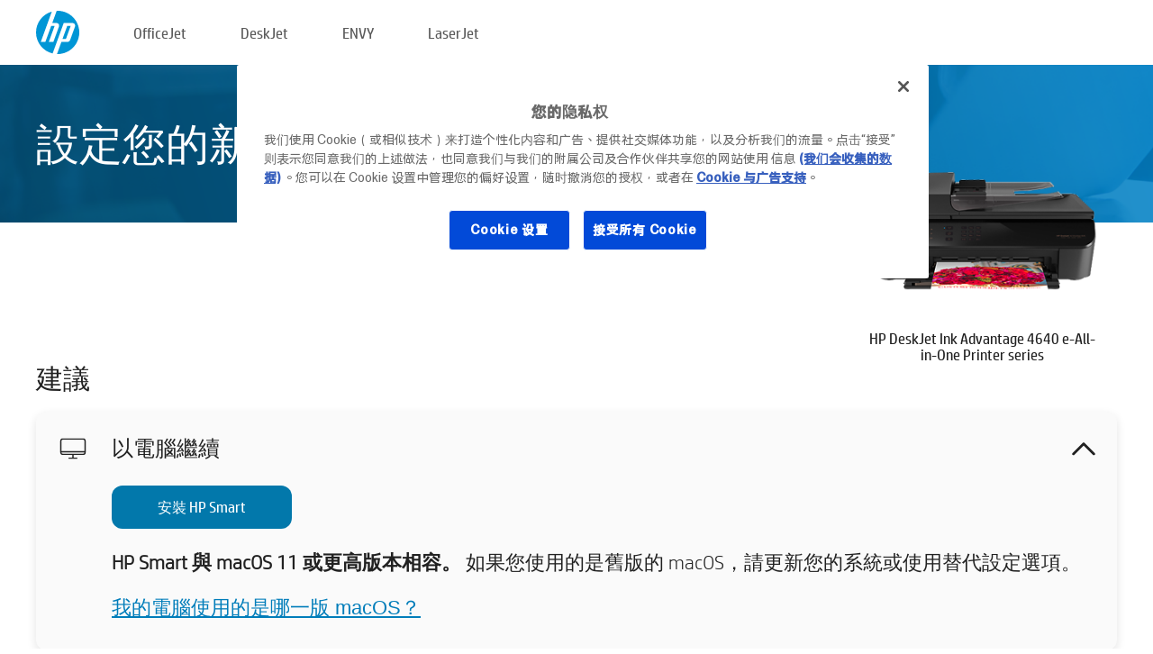

--- FILE ---
content_type: text/html;charset=UTF-8
request_url: https://123.hp.com/hk/zh/devices/DJ4640IASERIES;jsessionid=D6B7C1C21CEE46FC946480DA847B9916;jsessionid=8D2CC44B544DD1E88172739EC2CB3139;jsessionid=1E07A91489D8F3CD4C848520E3845937;jsessionid=5BBC75E08A057C93163B4BD714102312;jsessionid=40E85136A2BBF02C7621CB75BEB2A1AD;jsessionid=3081A27E4508326C5BDC404CA4793BA1;jsessionid=66B467D94F05DE47F0A01A225AA6E4A6;jsessionid=422E0FE24E3A7302A949CF38564389A3;jsessionid=9EDED3E9E4A1F4F0729F4D6C851A0BB4;jsessionid=8945DB6E5A8031F1D9241773FF8DF8F8;jsessionid=C8F9840B025A45B8079663C2C3897820;jsessionid=490B0EA2BA6E8BF584445E305EA34A55;jsessionid=A95589909CCE8A3F4564E23754A33B2D;jsessionid=15492DABBCB69A1D8213F10373D7DFB3;jsessionid=D130D90A298CBA189276E1080B4CA40F;jsessionid=F547DE6557874DF162BAEA6A366BC8CD;jsessionid=F9449C265BCD6E6BAB36E42F064DBA5F;jsessionid=229B6DF3BAE53664D1C69F8E79F746E7
body_size: 9049
content:
<!doctype html>
<html
  country="HK" lang="zh" dir="ltr"
>
  <head>
    
    <meta content="IE=edge" http-equiv="X-UA-Compatible" />
    <meta content="hpi" name="company_code" />
    <meta content="IPG" name="bu" />
    <meta content="text/html; charset=UTF-8" http-equiv="Content-Type" />
    <!-- <meta content="Welcome to the simplest way to setup your printer from a computer or mobile device. Easily download software, connect to a network, and print across devices." name="description" /> -->
    <meta name="description" content="欢迎来到 HP® 官方网站进行打印机设置。首先需要下载软件，才能开始使用您的新打印机。您可以将打印机连接到网络，实现跨设备打印。" />
    <meta content="hpexpnontridion" name="hp_design_version" />
    <meta
      content="hp drivers, hp driver, hp downloads, hp download drivers, hp printer drivers, hp printers drivers, hp scanner drivers, hp printer driver, hp print drivers, hp printer drivers download"
      name="keywords"
    />
    <meta content="support.drivers" name="lifecycle" />
    <meta content="Solutions" name="page_content" />
    <meta content="follow, index" name="robots" />
    <meta content="Segment Neutral" name="segment" />
    <meta name="target_country" content="hk" />
    <meta content=" R11849 " name="web_section_id" />
    <meta content="True" name="HandheldFriendly" />
    <meta content="width=device-width, initial-scale=1.0" name="viewport" />

    <!-- CSS  -->
    <link media="screen" rel="stylesheet" href="/resources/assets/css/page/123fontstyles.css" />
    <link media="screen" rel="stylesheet" href="/resources/assets/dist/application.min.css" />
    <link rel="stylesheet" href="/resources/assets/css/vendor/jquery.typeahead.min.css" type="text/css" />

    <!--  JavaScript -->
    <script src="/resources/assets/js/vendor/jquery/jquery-3.7.1.min.js"></script>

    <script defer="defer" src="/resources/assets/js/vendor/jquery/can.jquery.min.js" type="text/javascript"></script>

    <script async src="//www.hp.com/cma/ng/lib/exceptions/privacy-banner.js"></script>
    <script defer="defer" src="/resources/assets/js/page/tooltipster.main.min.js" type="text/javascript"></script>
    <script
      defer="defer"
      src="/resources/assets/js/page/tooltipster.bundle.min.js"
      type="text/javascript"
    ></script>
    <script defer="defer" src="https://www8.hp.com/caas/header-footer/hk/zh/default/latest.r?contentType=js&amp;hide_country_selector=true" type="text/javascript"></script>
    <script defer="defer" src="/resources/assets/js/vendor/base.min.js" type="text/javascript"></script>
    <script defer="defer" src="/resources/assets/dist/application.min.js" type="text/javascript"></script>

    <script type="text/javascript">
      //UDL Analytics - GTM tag
      (function (w, d, s, l, i) {
        w[l] = w[l] || [];
        w[l].push({
          "gtm.start": new Date().getTime(),
          event: "gtm.js",
        });
        var f = d.getElementsByTagName(s)[0],
          j = d.createElement(s),
          dl = l != "dataLayer" ? "&amp;l=" + l : "";
        j.async = true;
        j.src = "https://www.googletagmanager.com/gtm.js?id=" + i + dl;
        f.parentNode.insertBefore(j, f);
      })(window, document, "script", "dataLayer", "GTM-MZXB4R4");
    </script>
  
    <title>123.hp.com - HP DeskJet Ink Advantage 4640 e-All-in-One Printer series HP Smart</title>
    <link rel="stylesheet" href="/resources/assets/css/page/flex-design.css" type="text/css" />
    <link rel="stylesheet" href="/resources/assets/css/page/desktop-hp+-windows.css" type="text/css" />
    <link rel="stylesheet" href="/resources/assets/css/page/swls-delay.css" type="text/css" />
    <link rel="stylesheet" href="/resources/assets/css/page/desktop-unified.css" type="text/css" />
    <script defer="defer" src="/resources/assets/js/page/common.js" type="text/javascript"></script>
    <script defer="defer" src="/resources/assets/js/page/flex-design.js" type="text/javascript"></script>
    <script
      defer="defer"
      src="/resources/assets/js/page/desktop-offline-driver.js"
      type="text/javascript"
    ></script>
    <script defer="defer" src="/resources/assets/js/page/desktop-hp+-windows.js" type="text/javascript"></script>
    <script defer="defer" src="/resources/assets/js/page/desktop-unified.js" type="text/javascript"></script>
    <script src="https://cdn.optimizely.com/js/11773710518.js"></script>
    <script type="text/javascript">
      /*<![CDATA[*/
      var printerTroubleshootUrl = "https:\/\/support.hp.com\/printer-setup";
      var printerVideoUrl = "https:\/\/support.hp.com";
      var airPrintSupportUrl = "https:\/\/support.hp.com\/document\/ish_1946968-1947068-16";
      var macVersionSupportUrl = "https:\/\/support.apple.com\/109033";
      var appStoreUrl = "macappstore:\/\/apps.apple.com\/us\/app\/hp-smart\/id1474276998?mt=12";
      var osType = "os x";
      var printerSetupUrl = "https:\/\/support.hp.com\/hk-zh\/printer-setup";
      var deviceId = "DJ4640IASERIES";
      var deviceName = "HP DeskJet Ink Advantage 4640 e-All-in-One Printer series";
      var goToHpUrl = "https:\/\/h20180.www2.hp.com\/apps\/Nav?h_product=known\u0026h_client=S-A-10020-1\u0026h_lang=zh\u0026h_cc=hk\u0026h_pagetype=s-002";
      var localePath = "\/hk\/zh";
      /*]]>*/
    </script>
    <script type="text/javascript">
      var pageName = "desktop-unified";
      if (deviceId !== "") {
        pageName = pageName + "_" + deviceId.toLowerCase();
      }

      dataLayer.push({
        event: "e_pageView",
        pageNameL5: pageName,
      });
    </script>
  </head>
  <body>
    <div
      class="header-123"
      id="header-123"
    >
      <div class="header-container">
        <div class="hp-logo">
          <a
            href="/hk/zh/"
            title="123.hp.com - 在 HP® 官方网站进行打印机设置"
          >
            <img alt="123.hp.com - 在 HP® 官方网站进行打印机设置" src="/resources/assets/img/hp-logo.svg" />
          </a>
        </div>
        <ul class="header-menu">
          <li>
            <a href="/hk/zh/printers/officejet"
              >OfficeJet</a
            >
          </li>
          <li>
            <a href="/hk/zh/printers/deskjet"
              >DeskJet</a
            >
          </li>
          <li>
            <a href="/hk/zh/printers/envy">ENVY</a>
          </li>
          <li>
            <a href="/hk/zh/printers/laserjet"
              >LaserJet</a
            >
          </li>
        </ul>
      </div>
    </div>
    <div>
      <input id="supportUrl" value="https://support.hp.com/hk-zh/drivers/printers" type="hidden" />
      <input id="languageDirection" value="ltr" type="hidden" />
      <input id="lang" value="zh" type="hidden" />
      <input id="hpContact" value="" type="hidden" />
    </div>
    <div id="one23-overlay"></div>
    <main class="vertical">
      <div class="horizontal centered standard-bg">
        <div class="main-content horizontal grow space-between">
          <div class="page-header vertical centered">
            <div>設定您的新 HP 印表機</div>
          </div>
          
        </div>
      </div>
      <div class="hpplus-bg-white horizontal centered">
        <div class="main-content vertical">
          <div class="vertical side-images">
            <div class="printer-container">
              
              <img
                alt="printer"
                class="printer-image"
                src="/resources/printer_images/DJ4640IASERIES/290x245.png"
              />
              <div class="printer-title">HP DeskJet Ink Advantage 4640 e-All-in-One Printer series</div>
            </div>
          </div>
          <div class="vertical ie-wrap-fix">
            <div class="install-list">
              <div class="list-header">建議</div>
              <div class="list-item vertical" id="hpsmart-card">
                <div class="list-header arrow-header open">
                  <div class="list-header-left">
                    <div class="list-header-icon img-container">
                      <img src="/resources/assets/img/all_in_one.svg" />
                    </div>
                    <div>以電腦繼續</div>
                  </div>
                  <div class="list-header-right">
                    <img src="/resources/assets/img/chevron_down_black.svg" />
                  </div>
                </div>
                <div class="list-content vertical wrap-sm open">
                  <div>
                    <button
                      class="btn btn-blue"
                      id="hpsmart-download"
                    >安裝 HP Smart</button>
                  </div>
                  <div class="text-main"><b>HP Smart 與 macOS 11 或更高版本相容。</b> 如果您使用的是舊版的 macOS，請更新您的系統或使用替代設定選項。</div>
                  <div class="text-main">
                    <a id="mac-version-url">我的電腦使用的是哪一版 macOS？</a>
                  </div>
                </div>
              </div>
              <div
                class="list-header"
              >替代設定選項</div>
              <div class="list-item vertical" id="mobile-card">
                <div class="list-header arrow-header open">
                  <div class="list-header-left">
                    <div class="list-header-icon img-container icon-thin">
                      <img src="/resources/assets/img/mobile.svg" />
                    </div>
                    <div>切換到行動裝置</div>
                  </div>
                  <div class="list-header-right">
                    <img src="/resources/assets/img/chevron_down_black.svg" />
                  </div>
                </div>
                <div class="list-content horizontal open">
                  <div class="horizontal">
                    <div class="bordered-qr-code img-container">
                      <img src="/resources/assets/img/123_qr_code.svg" />
                    </div>
                    <div class="vertical appstore-images space-around" id="app-store-images">
                      <img alt="Mac" id="macBadge" src="/resources/assets/img/app_store/ios/zh_HK.svg" />
                      <img alt="Android" id="androidBadge" src="/resources/assets/img/app_store/android/zh_HK.png" />
                    </div>
                  </div>
                  <div class="vertical ie-wrap-fix">
                    <div class="text-main">使用行動裝置進行初始印表機設定。<b>掃描 QR 碼以開始。</b></div>
                  </div>
                </div>
              </div>
              <div class="list-item vertical" id="easystart-card">
                <div class="list-header arrow-header open">
                  <div class="list-header-left">
                    <div class="list-header-icon img-container icon-thin">
                      <img src="/resources/assets/img/apple.svg" />
                    </div>
                    <div>使用 HP Easy Start 來列印</div>
                  </div>
                  <div class="list-header-right">
                    <img src="/resources/assets/img/chevron_down_black.svg" />
                  </div>
                </div>
                <div class="list-content vertical open">
                  <div>
                    <button
                      class="btn btn-blue"
                      id="easystart-download"
                    >安裝 HP Easy Start</button>
                  </div>
                  <div class="text-main">HP Easy Start 會將您的印表機連線至裝置、安裝列印驅動程式並設定掃描功能 (如果適用)。</div>
                </div>
              </div>
              
            </div>
            <div class="support-list">
              <div class="support-item troubleshoot">
                <div class="support-header horizontal support-header-printer">
                  <div class="support-header-icon">
                    <img src="/resources/assets/img/support_icon_printer.svg" />
                  </div>
                  <div class="support-note">在印表機設定過程中需要疑難排解的協助嗎？<br> <a id="printer-troubleshoot-url">解決設定問題</a></div>
                </div>
              </div>
              <div class="support-item video">
                <div class="support-header horizontal support-header-printer">
                  <div class="support-header-icon">
                    <img src="/resources/assets/img/support_icon_video.svg" />
                  </div>
                  <div class="support-note">尋找通外設定資訊和視訊<br> <a id="printer-setup-url">造訪 HP 支援</a></div>
                </div>
              </div>
            </div>
          </div>
          <div id="country-selector-container">
      <div
        id="country-selector"
      >
        <i
          id="tooltip-image"
          class="sprite-sheet-flags sprite-flag sprite-flag-hk"
        ></i>
        <a class="tooltip country-tooltip" id="tooltip-text">香港特別行政區</a>
        <div class="down-tooltip" id="country-selector-tooltip" style="left: 0px; bottom: 35px; display: none">
          <div id="supported-countries">
      <div>
        <div>
          <div class="country-selector-header">選擇您的位置/語言</div>
          <table class="country-selector-table">
            <!-- Row 1 -->
            <tr>
              <td id="country-item">
      <div>
        <i
          class="sprite-sheet-flags sprite-flag sprite-flag-au"
        ></i>
        <a
          href="/au/en/devices/DJ4640IASERIES;jsessionid=D6B7C1C21CEE46FC946480DA847B9916;jsessionid=8D2CC44B544DD1E88172739EC2CB3139;jsessionid=1E07A91489D8F3CD4C848520E3845937;jsessionid=5BBC75E08A057C93163B4BD714102312;jsessionid=40E85136A2BBF02C7621CB75BEB2A1AD;jsessionid=3081A27E4508326C5BDC404CA4793BA1;jsessionid=66B467D94F05DE47F0A01A225AA6E4A6;jsessionid=422E0FE24E3A7302A949CF38564389A3;jsessionid=9EDED3E9E4A1F4F0729F4D6C851A0BB4;jsessionid=8945DB6E5A8031F1D9241773FF8DF8F8;jsessionid=C8F9840B025A45B8079663C2C3897820;jsessionid=490B0EA2BA6E8BF584445E305EA34A55;jsessionid=A95589909CCE8A3F4564E23754A33B2D;jsessionid=15492DABBCB69A1D8213F10373D7DFB3;jsessionid=D130D90A298CBA189276E1080B4CA40F;jsessionid=F547DE6557874DF162BAEA6A366BC8CD;jsessionid=F9449C265BCD6E6BAB36E42F064DBA5F;jsessionid=229B6DF3BAE53664D1C69F8E79F746E7"
          id="au_en"
        >Australia</a>
      </div>
    </td>
              <td id="country-item">
      <div>
        <i
          class="sprite-sheet-flags sprite-flag sprite-flag-in"
        ></i>
        <a
          href="/in/en/devices/DJ4640IASERIES;jsessionid=D6B7C1C21CEE46FC946480DA847B9916;jsessionid=8D2CC44B544DD1E88172739EC2CB3139;jsessionid=1E07A91489D8F3CD4C848520E3845937;jsessionid=5BBC75E08A057C93163B4BD714102312;jsessionid=40E85136A2BBF02C7621CB75BEB2A1AD;jsessionid=3081A27E4508326C5BDC404CA4793BA1;jsessionid=66B467D94F05DE47F0A01A225AA6E4A6;jsessionid=422E0FE24E3A7302A949CF38564389A3;jsessionid=9EDED3E9E4A1F4F0729F4D6C851A0BB4;jsessionid=8945DB6E5A8031F1D9241773FF8DF8F8;jsessionid=C8F9840B025A45B8079663C2C3897820;jsessionid=490B0EA2BA6E8BF584445E305EA34A55;jsessionid=A95589909CCE8A3F4564E23754A33B2D;jsessionid=15492DABBCB69A1D8213F10373D7DFB3;jsessionid=D130D90A298CBA189276E1080B4CA40F;jsessionid=F547DE6557874DF162BAEA6A366BC8CD;jsessionid=F9449C265BCD6E6BAB36E42F064DBA5F;jsessionid=229B6DF3BAE53664D1C69F8E79F746E7"
          id="in_en"
        >India</a>
      </div>
    </td>
              <td id="country-item">
      <div>
        <i
          class="sprite-sheet-flags sprite-flag sprite-flag-pl"
        ></i>
        <a
          href="/pl/pl/devices/DJ4640IASERIES;jsessionid=D6B7C1C21CEE46FC946480DA847B9916;jsessionid=8D2CC44B544DD1E88172739EC2CB3139;jsessionid=1E07A91489D8F3CD4C848520E3845937;jsessionid=5BBC75E08A057C93163B4BD714102312;jsessionid=40E85136A2BBF02C7621CB75BEB2A1AD;jsessionid=3081A27E4508326C5BDC404CA4793BA1;jsessionid=66B467D94F05DE47F0A01A225AA6E4A6;jsessionid=422E0FE24E3A7302A949CF38564389A3;jsessionid=9EDED3E9E4A1F4F0729F4D6C851A0BB4;jsessionid=8945DB6E5A8031F1D9241773FF8DF8F8;jsessionid=C8F9840B025A45B8079663C2C3897820;jsessionid=490B0EA2BA6E8BF584445E305EA34A55;jsessionid=A95589909CCE8A3F4564E23754A33B2D;jsessionid=15492DABBCB69A1D8213F10373D7DFB3;jsessionid=D130D90A298CBA189276E1080B4CA40F;jsessionid=F547DE6557874DF162BAEA6A366BC8CD;jsessionid=F9449C265BCD6E6BAB36E42F064DBA5F;jsessionid=229B6DF3BAE53664D1C69F8E79F746E7"
          id="pl_pl"
        >Polska</a>
      </div>
    </td>
              <td id="country-item">
      <div>
        <i
          class="sprite-sheet-flags sprite-flag sprite-flag-us"
        ></i>
        <a
          href="/us/en/devices/DJ4640IASERIES;jsessionid=D6B7C1C21CEE46FC946480DA847B9916;jsessionid=8D2CC44B544DD1E88172739EC2CB3139;jsessionid=1E07A91489D8F3CD4C848520E3845937;jsessionid=5BBC75E08A057C93163B4BD714102312;jsessionid=40E85136A2BBF02C7621CB75BEB2A1AD;jsessionid=3081A27E4508326C5BDC404CA4793BA1;jsessionid=66B467D94F05DE47F0A01A225AA6E4A6;jsessionid=422E0FE24E3A7302A949CF38564389A3;jsessionid=9EDED3E9E4A1F4F0729F4D6C851A0BB4;jsessionid=8945DB6E5A8031F1D9241773FF8DF8F8;jsessionid=C8F9840B025A45B8079663C2C3897820;jsessionid=490B0EA2BA6E8BF584445E305EA34A55;jsessionid=A95589909CCE8A3F4564E23754A33B2D;jsessionid=15492DABBCB69A1D8213F10373D7DFB3;jsessionid=D130D90A298CBA189276E1080B4CA40F;jsessionid=F547DE6557874DF162BAEA6A366BC8CD;jsessionid=F9449C265BCD6E6BAB36E42F064DBA5F;jsessionid=229B6DF3BAE53664D1C69F8E79F746E7"
          id="us_en"
        >United States</a>
      </div>
    </td>
            </tr>

            <!-- Row 2 -->
            <tr>
              <td id="country-item">
      <div>
        <i
          class="sprite-sheet-flags sprite-flag sprite-flag-at"
        ></i>
        <a
          href="/at/de/devices/DJ4640IASERIES;jsessionid=D6B7C1C21CEE46FC946480DA847B9916;jsessionid=8D2CC44B544DD1E88172739EC2CB3139;jsessionid=1E07A91489D8F3CD4C848520E3845937;jsessionid=5BBC75E08A057C93163B4BD714102312;jsessionid=40E85136A2BBF02C7621CB75BEB2A1AD;jsessionid=3081A27E4508326C5BDC404CA4793BA1;jsessionid=66B467D94F05DE47F0A01A225AA6E4A6;jsessionid=422E0FE24E3A7302A949CF38564389A3;jsessionid=9EDED3E9E4A1F4F0729F4D6C851A0BB4;jsessionid=8945DB6E5A8031F1D9241773FF8DF8F8;jsessionid=C8F9840B025A45B8079663C2C3897820;jsessionid=490B0EA2BA6E8BF584445E305EA34A55;jsessionid=A95589909CCE8A3F4564E23754A33B2D;jsessionid=15492DABBCB69A1D8213F10373D7DFB3;jsessionid=D130D90A298CBA189276E1080B4CA40F;jsessionid=F547DE6557874DF162BAEA6A366BC8CD;jsessionid=F9449C265BCD6E6BAB36E42F064DBA5F;jsessionid=229B6DF3BAE53664D1C69F8E79F746E7"
          id="at_de"
        >Austria</a>
      </div>
    </td>
              <td id="country-item">
      <div>
        <i
          class="sprite-sheet-flags sprite-flag sprite-flag-ie"
        ></i>
        <a
          href="/ie/en/devices/DJ4640IASERIES;jsessionid=D6B7C1C21CEE46FC946480DA847B9916;jsessionid=8D2CC44B544DD1E88172739EC2CB3139;jsessionid=1E07A91489D8F3CD4C848520E3845937;jsessionid=5BBC75E08A057C93163B4BD714102312;jsessionid=40E85136A2BBF02C7621CB75BEB2A1AD;jsessionid=3081A27E4508326C5BDC404CA4793BA1;jsessionid=66B467D94F05DE47F0A01A225AA6E4A6;jsessionid=422E0FE24E3A7302A949CF38564389A3;jsessionid=9EDED3E9E4A1F4F0729F4D6C851A0BB4;jsessionid=8945DB6E5A8031F1D9241773FF8DF8F8;jsessionid=C8F9840B025A45B8079663C2C3897820;jsessionid=490B0EA2BA6E8BF584445E305EA34A55;jsessionid=A95589909CCE8A3F4564E23754A33B2D;jsessionid=15492DABBCB69A1D8213F10373D7DFB3;jsessionid=D130D90A298CBA189276E1080B4CA40F;jsessionid=F547DE6557874DF162BAEA6A366BC8CD;jsessionid=F9449C265BCD6E6BAB36E42F064DBA5F;jsessionid=229B6DF3BAE53664D1C69F8E79F746E7"
          id="ie_en"
        >Ireland</a>
      </div>
    </td>
              <td id="country-item">
      <div>
        <i
          class="sprite-sheet-flags sprite-flag sprite-flag-pt"
        ></i>
        <a
          href="/pt/pt/devices/DJ4640IASERIES;jsessionid=D6B7C1C21CEE46FC946480DA847B9916;jsessionid=8D2CC44B544DD1E88172739EC2CB3139;jsessionid=1E07A91489D8F3CD4C848520E3845937;jsessionid=5BBC75E08A057C93163B4BD714102312;jsessionid=40E85136A2BBF02C7621CB75BEB2A1AD;jsessionid=3081A27E4508326C5BDC404CA4793BA1;jsessionid=66B467D94F05DE47F0A01A225AA6E4A6;jsessionid=422E0FE24E3A7302A949CF38564389A3;jsessionid=9EDED3E9E4A1F4F0729F4D6C851A0BB4;jsessionid=8945DB6E5A8031F1D9241773FF8DF8F8;jsessionid=C8F9840B025A45B8079663C2C3897820;jsessionid=490B0EA2BA6E8BF584445E305EA34A55;jsessionid=A95589909CCE8A3F4564E23754A33B2D;jsessionid=15492DABBCB69A1D8213F10373D7DFB3;jsessionid=D130D90A298CBA189276E1080B4CA40F;jsessionid=F547DE6557874DF162BAEA6A366BC8CD;jsessionid=F9449C265BCD6E6BAB36E42F064DBA5F;jsessionid=229B6DF3BAE53664D1C69F8E79F746E7"
          id="pt_pt"
        >Portugal</a>
      </div>
    </td>
              <td id="country-item">
      <div>
        <i
          class="sprite-sheet-flags sprite-flag sprite-flag-bg"
        ></i>
        <a
          href="/bg/bg/devices/DJ4640IASERIES;jsessionid=D6B7C1C21CEE46FC946480DA847B9916;jsessionid=8D2CC44B544DD1E88172739EC2CB3139;jsessionid=1E07A91489D8F3CD4C848520E3845937;jsessionid=5BBC75E08A057C93163B4BD714102312;jsessionid=40E85136A2BBF02C7621CB75BEB2A1AD;jsessionid=3081A27E4508326C5BDC404CA4793BA1;jsessionid=66B467D94F05DE47F0A01A225AA6E4A6;jsessionid=422E0FE24E3A7302A949CF38564389A3;jsessionid=9EDED3E9E4A1F4F0729F4D6C851A0BB4;jsessionid=8945DB6E5A8031F1D9241773FF8DF8F8;jsessionid=C8F9840B025A45B8079663C2C3897820;jsessionid=490B0EA2BA6E8BF584445E305EA34A55;jsessionid=A95589909CCE8A3F4564E23754A33B2D;jsessionid=15492DABBCB69A1D8213F10373D7DFB3;jsessionid=D130D90A298CBA189276E1080B4CA40F;jsessionid=F547DE6557874DF162BAEA6A366BC8CD;jsessionid=F9449C265BCD6E6BAB36E42F064DBA5F;jsessionid=229B6DF3BAE53664D1C69F8E79F746E7"
          id="bg_bg"
        >България</a>
      </div>
    </td>
            </tr>

            <!-- Row 3 -->
            <tr>
              <td id="country-item">
      <div>
        <i
          class="sprite-sheet-flags sprite-flag sprite-flag-be"
        ></i>
        <a
          href="/be/nl/devices/DJ4640IASERIES;jsessionid=D6B7C1C21CEE46FC946480DA847B9916;jsessionid=8D2CC44B544DD1E88172739EC2CB3139;jsessionid=1E07A91489D8F3CD4C848520E3845937;jsessionid=5BBC75E08A057C93163B4BD714102312;jsessionid=40E85136A2BBF02C7621CB75BEB2A1AD;jsessionid=3081A27E4508326C5BDC404CA4793BA1;jsessionid=66B467D94F05DE47F0A01A225AA6E4A6;jsessionid=422E0FE24E3A7302A949CF38564389A3;jsessionid=9EDED3E9E4A1F4F0729F4D6C851A0BB4;jsessionid=8945DB6E5A8031F1D9241773FF8DF8F8;jsessionid=C8F9840B025A45B8079663C2C3897820;jsessionid=490B0EA2BA6E8BF584445E305EA34A55;jsessionid=A95589909CCE8A3F4564E23754A33B2D;jsessionid=15492DABBCB69A1D8213F10373D7DFB3;jsessionid=D130D90A298CBA189276E1080B4CA40F;jsessionid=F547DE6557874DF162BAEA6A366BC8CD;jsessionid=F9449C265BCD6E6BAB36E42F064DBA5F;jsessionid=229B6DF3BAE53664D1C69F8E79F746E7"
          id="be_nl"
        >België</a>
      </div>
    </td>
              <td id="country-item">
      <div>
        <i
          class="sprite-sheet-flags sprite-flag sprite-flag-it"
        ></i>
        <a
          href="/it/it/devices/DJ4640IASERIES;jsessionid=D6B7C1C21CEE46FC946480DA847B9916;jsessionid=8D2CC44B544DD1E88172739EC2CB3139;jsessionid=1E07A91489D8F3CD4C848520E3845937;jsessionid=5BBC75E08A057C93163B4BD714102312;jsessionid=40E85136A2BBF02C7621CB75BEB2A1AD;jsessionid=3081A27E4508326C5BDC404CA4793BA1;jsessionid=66B467D94F05DE47F0A01A225AA6E4A6;jsessionid=422E0FE24E3A7302A949CF38564389A3;jsessionid=9EDED3E9E4A1F4F0729F4D6C851A0BB4;jsessionid=8945DB6E5A8031F1D9241773FF8DF8F8;jsessionid=C8F9840B025A45B8079663C2C3897820;jsessionid=490B0EA2BA6E8BF584445E305EA34A55;jsessionid=A95589909CCE8A3F4564E23754A33B2D;jsessionid=15492DABBCB69A1D8213F10373D7DFB3;jsessionid=D130D90A298CBA189276E1080B4CA40F;jsessionid=F547DE6557874DF162BAEA6A366BC8CD;jsessionid=F9449C265BCD6E6BAB36E42F064DBA5F;jsessionid=229B6DF3BAE53664D1C69F8E79F746E7"
          id="it_it"
        >Italia</a>
      </div>
    </td>
              <td id="country-item">
      <div>
        <i
          class="sprite-sheet-flags sprite-flag sprite-flag-pr"
        ></i>
        <a
          href="/pr/en/devices/DJ4640IASERIES;jsessionid=D6B7C1C21CEE46FC946480DA847B9916;jsessionid=8D2CC44B544DD1E88172739EC2CB3139;jsessionid=1E07A91489D8F3CD4C848520E3845937;jsessionid=5BBC75E08A057C93163B4BD714102312;jsessionid=40E85136A2BBF02C7621CB75BEB2A1AD;jsessionid=3081A27E4508326C5BDC404CA4793BA1;jsessionid=66B467D94F05DE47F0A01A225AA6E4A6;jsessionid=422E0FE24E3A7302A949CF38564389A3;jsessionid=9EDED3E9E4A1F4F0729F4D6C851A0BB4;jsessionid=8945DB6E5A8031F1D9241773FF8DF8F8;jsessionid=C8F9840B025A45B8079663C2C3897820;jsessionid=490B0EA2BA6E8BF584445E305EA34A55;jsessionid=A95589909CCE8A3F4564E23754A33B2D;jsessionid=15492DABBCB69A1D8213F10373D7DFB3;jsessionid=D130D90A298CBA189276E1080B4CA40F;jsessionid=F547DE6557874DF162BAEA6A366BC8CD;jsessionid=F9449C265BCD6E6BAB36E42F064DBA5F;jsessionid=229B6DF3BAE53664D1C69F8E79F746E7"
          id="pr_en"
        >Puerto Rico</a>
      </div>
    </td>
              <td id="country-item">
      <div>
        <i
          class="sprite-sheet-flags sprite-flag sprite-flag-gr"
        ></i>
        <a
          href="/gr/el/devices/DJ4640IASERIES;jsessionid=D6B7C1C21CEE46FC946480DA847B9916;jsessionid=8D2CC44B544DD1E88172739EC2CB3139;jsessionid=1E07A91489D8F3CD4C848520E3845937;jsessionid=5BBC75E08A057C93163B4BD714102312;jsessionid=40E85136A2BBF02C7621CB75BEB2A1AD;jsessionid=3081A27E4508326C5BDC404CA4793BA1;jsessionid=66B467D94F05DE47F0A01A225AA6E4A6;jsessionid=422E0FE24E3A7302A949CF38564389A3;jsessionid=9EDED3E9E4A1F4F0729F4D6C851A0BB4;jsessionid=8945DB6E5A8031F1D9241773FF8DF8F8;jsessionid=C8F9840B025A45B8079663C2C3897820;jsessionid=490B0EA2BA6E8BF584445E305EA34A55;jsessionid=A95589909CCE8A3F4564E23754A33B2D;jsessionid=15492DABBCB69A1D8213F10373D7DFB3;jsessionid=D130D90A298CBA189276E1080B4CA40F;jsessionid=F547DE6557874DF162BAEA6A366BC8CD;jsessionid=F9449C265BCD6E6BAB36E42F064DBA5F;jsessionid=229B6DF3BAE53664D1C69F8E79F746E7"
          id="gr_el"
        >Ελλάδα</a>
      </div>
    </td>
            </tr>

            <!-- Row 4 -->
            <tr>
              <td id="country-item">
      <div>
        <i
          class="sprite-sheet-flags sprite-flag sprite-flag-be"
        ></i>
        <a
          href="/be/fr/devices/DJ4640IASERIES;jsessionid=D6B7C1C21CEE46FC946480DA847B9916;jsessionid=8D2CC44B544DD1E88172739EC2CB3139;jsessionid=1E07A91489D8F3CD4C848520E3845937;jsessionid=5BBC75E08A057C93163B4BD714102312;jsessionid=40E85136A2BBF02C7621CB75BEB2A1AD;jsessionid=3081A27E4508326C5BDC404CA4793BA1;jsessionid=66B467D94F05DE47F0A01A225AA6E4A6;jsessionid=422E0FE24E3A7302A949CF38564389A3;jsessionid=9EDED3E9E4A1F4F0729F4D6C851A0BB4;jsessionid=8945DB6E5A8031F1D9241773FF8DF8F8;jsessionid=C8F9840B025A45B8079663C2C3897820;jsessionid=490B0EA2BA6E8BF584445E305EA34A55;jsessionid=A95589909CCE8A3F4564E23754A33B2D;jsessionid=15492DABBCB69A1D8213F10373D7DFB3;jsessionid=D130D90A298CBA189276E1080B4CA40F;jsessionid=F547DE6557874DF162BAEA6A366BC8CD;jsessionid=F9449C265BCD6E6BAB36E42F064DBA5F;jsessionid=229B6DF3BAE53664D1C69F8E79F746E7"
          id="be_fr"
        >Belgique</a>
      </div>
    </td>
              <td id="country-item">
      <div>
        <i
          class="sprite-sheet-flags sprite-flag sprite-flag-lv"
        ></i>
        <a
          href="/lv/lv/devices/DJ4640IASERIES;jsessionid=D6B7C1C21CEE46FC946480DA847B9916;jsessionid=8D2CC44B544DD1E88172739EC2CB3139;jsessionid=1E07A91489D8F3CD4C848520E3845937;jsessionid=5BBC75E08A057C93163B4BD714102312;jsessionid=40E85136A2BBF02C7621CB75BEB2A1AD;jsessionid=3081A27E4508326C5BDC404CA4793BA1;jsessionid=66B467D94F05DE47F0A01A225AA6E4A6;jsessionid=422E0FE24E3A7302A949CF38564389A3;jsessionid=9EDED3E9E4A1F4F0729F4D6C851A0BB4;jsessionid=8945DB6E5A8031F1D9241773FF8DF8F8;jsessionid=C8F9840B025A45B8079663C2C3897820;jsessionid=490B0EA2BA6E8BF584445E305EA34A55;jsessionid=A95589909CCE8A3F4564E23754A33B2D;jsessionid=15492DABBCB69A1D8213F10373D7DFB3;jsessionid=D130D90A298CBA189276E1080B4CA40F;jsessionid=F547DE6557874DF162BAEA6A366BC8CD;jsessionid=F9449C265BCD6E6BAB36E42F064DBA5F;jsessionid=229B6DF3BAE53664D1C69F8E79F746E7"
          id="lv_lv"
        >Latvija</a>
      </div>
    </td>
              <td id="country-item">
      <div>
        <i
          class="sprite-sheet-flags sprite-flag sprite-flag-ro"
        ></i>
        <a
          href="/ro/ro/devices/DJ4640IASERIES;jsessionid=D6B7C1C21CEE46FC946480DA847B9916;jsessionid=8D2CC44B544DD1E88172739EC2CB3139;jsessionid=1E07A91489D8F3CD4C848520E3845937;jsessionid=5BBC75E08A057C93163B4BD714102312;jsessionid=40E85136A2BBF02C7621CB75BEB2A1AD;jsessionid=3081A27E4508326C5BDC404CA4793BA1;jsessionid=66B467D94F05DE47F0A01A225AA6E4A6;jsessionid=422E0FE24E3A7302A949CF38564389A3;jsessionid=9EDED3E9E4A1F4F0729F4D6C851A0BB4;jsessionid=8945DB6E5A8031F1D9241773FF8DF8F8;jsessionid=C8F9840B025A45B8079663C2C3897820;jsessionid=490B0EA2BA6E8BF584445E305EA34A55;jsessionid=A95589909CCE8A3F4564E23754A33B2D;jsessionid=15492DABBCB69A1D8213F10373D7DFB3;jsessionid=D130D90A298CBA189276E1080B4CA40F;jsessionid=F547DE6557874DF162BAEA6A366BC8CD;jsessionid=F9449C265BCD6E6BAB36E42F064DBA5F;jsessionid=229B6DF3BAE53664D1C69F8E79F746E7"
          id="ro_ro"
        >România</a>
      </div>
    </td>
              <td id="country-item">
      <div>
        <i
          class="sprite-sheet-flags sprite-flag sprite-flag-cy"
        ></i>
        <a
          href="/cy/el/devices/DJ4640IASERIES;jsessionid=D6B7C1C21CEE46FC946480DA847B9916;jsessionid=8D2CC44B544DD1E88172739EC2CB3139;jsessionid=1E07A91489D8F3CD4C848520E3845937;jsessionid=5BBC75E08A057C93163B4BD714102312;jsessionid=40E85136A2BBF02C7621CB75BEB2A1AD;jsessionid=3081A27E4508326C5BDC404CA4793BA1;jsessionid=66B467D94F05DE47F0A01A225AA6E4A6;jsessionid=422E0FE24E3A7302A949CF38564389A3;jsessionid=9EDED3E9E4A1F4F0729F4D6C851A0BB4;jsessionid=8945DB6E5A8031F1D9241773FF8DF8F8;jsessionid=C8F9840B025A45B8079663C2C3897820;jsessionid=490B0EA2BA6E8BF584445E305EA34A55;jsessionid=A95589909CCE8A3F4564E23754A33B2D;jsessionid=15492DABBCB69A1D8213F10373D7DFB3;jsessionid=D130D90A298CBA189276E1080B4CA40F;jsessionid=F547DE6557874DF162BAEA6A366BC8CD;jsessionid=F9449C265BCD6E6BAB36E42F064DBA5F;jsessionid=229B6DF3BAE53664D1C69F8E79F746E7"
          id="cy_el"
        >Κύπρος</a>
      </div>
    </td>
            </tr>

            <!-- Row 5 -->
            <tr>
              <td id="country-item">
      <div>
        <i
          class="sprite-sheet-flags sprite-flag sprite-flag-br"
        ></i>
        <a
          href="/br/pt/devices/DJ4640IASERIES;jsessionid=D6B7C1C21CEE46FC946480DA847B9916;jsessionid=8D2CC44B544DD1E88172739EC2CB3139;jsessionid=1E07A91489D8F3CD4C848520E3845937;jsessionid=5BBC75E08A057C93163B4BD714102312;jsessionid=40E85136A2BBF02C7621CB75BEB2A1AD;jsessionid=3081A27E4508326C5BDC404CA4793BA1;jsessionid=66B467D94F05DE47F0A01A225AA6E4A6;jsessionid=422E0FE24E3A7302A949CF38564389A3;jsessionid=9EDED3E9E4A1F4F0729F4D6C851A0BB4;jsessionid=8945DB6E5A8031F1D9241773FF8DF8F8;jsessionid=C8F9840B025A45B8079663C2C3897820;jsessionid=490B0EA2BA6E8BF584445E305EA34A55;jsessionid=A95589909CCE8A3F4564E23754A33B2D;jsessionid=15492DABBCB69A1D8213F10373D7DFB3;jsessionid=D130D90A298CBA189276E1080B4CA40F;jsessionid=F547DE6557874DF162BAEA6A366BC8CD;jsessionid=F9449C265BCD6E6BAB36E42F064DBA5F;jsessionid=229B6DF3BAE53664D1C69F8E79F746E7"
          id="br_pt"
        >Brasil</a>
      </div>
    </td>
              <td id="country-item">
      <div>
        <i
          class="sprite-sheet-flags sprite-flag sprite-flag-lt"
        ></i>
        <a
          href="/lt/lt/devices/DJ4640IASERIES;jsessionid=D6B7C1C21CEE46FC946480DA847B9916;jsessionid=8D2CC44B544DD1E88172739EC2CB3139;jsessionid=1E07A91489D8F3CD4C848520E3845937;jsessionid=5BBC75E08A057C93163B4BD714102312;jsessionid=40E85136A2BBF02C7621CB75BEB2A1AD;jsessionid=3081A27E4508326C5BDC404CA4793BA1;jsessionid=66B467D94F05DE47F0A01A225AA6E4A6;jsessionid=422E0FE24E3A7302A949CF38564389A3;jsessionid=9EDED3E9E4A1F4F0729F4D6C851A0BB4;jsessionid=8945DB6E5A8031F1D9241773FF8DF8F8;jsessionid=C8F9840B025A45B8079663C2C3897820;jsessionid=490B0EA2BA6E8BF584445E305EA34A55;jsessionid=A95589909CCE8A3F4564E23754A33B2D;jsessionid=15492DABBCB69A1D8213F10373D7DFB3;jsessionid=D130D90A298CBA189276E1080B4CA40F;jsessionid=F547DE6557874DF162BAEA6A366BC8CD;jsessionid=F9449C265BCD6E6BAB36E42F064DBA5F;jsessionid=229B6DF3BAE53664D1C69F8E79F746E7"
          id="lt_lt"
        >Lietuva</a>
      </div>
    </td>
              <td id="country-item">
      <div>
        <i
          class="sprite-sheet-flags sprite-flag sprite-flag-ch"
        ></i>
        <a
          href="/ch/de/devices/DJ4640IASERIES;jsessionid=D6B7C1C21CEE46FC946480DA847B9916;jsessionid=8D2CC44B544DD1E88172739EC2CB3139;jsessionid=1E07A91489D8F3CD4C848520E3845937;jsessionid=5BBC75E08A057C93163B4BD714102312;jsessionid=40E85136A2BBF02C7621CB75BEB2A1AD;jsessionid=3081A27E4508326C5BDC404CA4793BA1;jsessionid=66B467D94F05DE47F0A01A225AA6E4A6;jsessionid=422E0FE24E3A7302A949CF38564389A3;jsessionid=9EDED3E9E4A1F4F0729F4D6C851A0BB4;jsessionid=8945DB6E5A8031F1D9241773FF8DF8F8;jsessionid=C8F9840B025A45B8079663C2C3897820;jsessionid=490B0EA2BA6E8BF584445E305EA34A55;jsessionid=A95589909CCE8A3F4564E23754A33B2D;jsessionid=15492DABBCB69A1D8213F10373D7DFB3;jsessionid=D130D90A298CBA189276E1080B4CA40F;jsessionid=F547DE6557874DF162BAEA6A366BC8CD;jsessionid=F9449C265BCD6E6BAB36E42F064DBA5F;jsessionid=229B6DF3BAE53664D1C69F8E79F746E7"
          id="ch_de"
        >Schweiz</a>
      </div>
    </td>
              <td id="country-item">
      <div>
        <i
          class="sprite-sheet-flags sprite-flag sprite-flag-ru"
        ></i>
        <a
          href="/ru/ru/devices/DJ4640IASERIES;jsessionid=D6B7C1C21CEE46FC946480DA847B9916;jsessionid=8D2CC44B544DD1E88172739EC2CB3139;jsessionid=1E07A91489D8F3CD4C848520E3845937;jsessionid=5BBC75E08A057C93163B4BD714102312;jsessionid=40E85136A2BBF02C7621CB75BEB2A1AD;jsessionid=3081A27E4508326C5BDC404CA4793BA1;jsessionid=66B467D94F05DE47F0A01A225AA6E4A6;jsessionid=422E0FE24E3A7302A949CF38564389A3;jsessionid=9EDED3E9E4A1F4F0729F4D6C851A0BB4;jsessionid=8945DB6E5A8031F1D9241773FF8DF8F8;jsessionid=C8F9840B025A45B8079663C2C3897820;jsessionid=490B0EA2BA6E8BF584445E305EA34A55;jsessionid=A95589909CCE8A3F4564E23754A33B2D;jsessionid=15492DABBCB69A1D8213F10373D7DFB3;jsessionid=D130D90A298CBA189276E1080B4CA40F;jsessionid=F547DE6557874DF162BAEA6A366BC8CD;jsessionid=F9449C265BCD6E6BAB36E42F064DBA5F;jsessionid=229B6DF3BAE53664D1C69F8E79F746E7"
          id="ru_ru"
        >Россия</a>
      </div>
    </td>
            </tr>

            <!-- Row 6 -->
            <tr>
              <td id="country-item">
      <div>
        <i
          class="sprite-sheet-flags sprite-flag sprite-flag-ca"
        ></i>
        <a
          href="/ca/en/devices/DJ4640IASERIES;jsessionid=D6B7C1C21CEE46FC946480DA847B9916;jsessionid=8D2CC44B544DD1E88172739EC2CB3139;jsessionid=1E07A91489D8F3CD4C848520E3845937;jsessionid=5BBC75E08A057C93163B4BD714102312;jsessionid=40E85136A2BBF02C7621CB75BEB2A1AD;jsessionid=3081A27E4508326C5BDC404CA4793BA1;jsessionid=66B467D94F05DE47F0A01A225AA6E4A6;jsessionid=422E0FE24E3A7302A949CF38564389A3;jsessionid=9EDED3E9E4A1F4F0729F4D6C851A0BB4;jsessionid=8945DB6E5A8031F1D9241773FF8DF8F8;jsessionid=C8F9840B025A45B8079663C2C3897820;jsessionid=490B0EA2BA6E8BF584445E305EA34A55;jsessionid=A95589909CCE8A3F4564E23754A33B2D;jsessionid=15492DABBCB69A1D8213F10373D7DFB3;jsessionid=D130D90A298CBA189276E1080B4CA40F;jsessionid=F547DE6557874DF162BAEA6A366BC8CD;jsessionid=F9449C265BCD6E6BAB36E42F064DBA5F;jsessionid=229B6DF3BAE53664D1C69F8E79F746E7"
          id="ca_en"
        >Canada</a>
      </div>
    </td>
              <td id="country-item">
      <div>
        <i
          class="sprite-sheet-flags sprite-flag sprite-flag-lu"
        ></i>
        <a
          href="/lu/fr/devices/DJ4640IASERIES;jsessionid=D6B7C1C21CEE46FC946480DA847B9916;jsessionid=8D2CC44B544DD1E88172739EC2CB3139;jsessionid=1E07A91489D8F3CD4C848520E3845937;jsessionid=5BBC75E08A057C93163B4BD714102312;jsessionid=40E85136A2BBF02C7621CB75BEB2A1AD;jsessionid=3081A27E4508326C5BDC404CA4793BA1;jsessionid=66B467D94F05DE47F0A01A225AA6E4A6;jsessionid=422E0FE24E3A7302A949CF38564389A3;jsessionid=9EDED3E9E4A1F4F0729F4D6C851A0BB4;jsessionid=8945DB6E5A8031F1D9241773FF8DF8F8;jsessionid=C8F9840B025A45B8079663C2C3897820;jsessionid=490B0EA2BA6E8BF584445E305EA34A55;jsessionid=A95589909CCE8A3F4564E23754A33B2D;jsessionid=15492DABBCB69A1D8213F10373D7DFB3;jsessionid=D130D90A298CBA189276E1080B4CA40F;jsessionid=F547DE6557874DF162BAEA6A366BC8CD;jsessionid=F9449C265BCD6E6BAB36E42F064DBA5F;jsessionid=229B6DF3BAE53664D1C69F8E79F746E7"
          id="lu_fr"
        >Luxembourg</a>
      </div>
    </td>
              <td id="country-item">
      <div>
        <i
          class="sprite-sheet-flags sprite-flag sprite-flag-si"
        ></i>
        <a
          href="/si/sl/devices/DJ4640IASERIES;jsessionid=D6B7C1C21CEE46FC946480DA847B9916;jsessionid=8D2CC44B544DD1E88172739EC2CB3139;jsessionid=1E07A91489D8F3CD4C848520E3845937;jsessionid=5BBC75E08A057C93163B4BD714102312;jsessionid=40E85136A2BBF02C7621CB75BEB2A1AD;jsessionid=3081A27E4508326C5BDC404CA4793BA1;jsessionid=66B467D94F05DE47F0A01A225AA6E4A6;jsessionid=422E0FE24E3A7302A949CF38564389A3;jsessionid=9EDED3E9E4A1F4F0729F4D6C851A0BB4;jsessionid=8945DB6E5A8031F1D9241773FF8DF8F8;jsessionid=C8F9840B025A45B8079663C2C3897820;jsessionid=490B0EA2BA6E8BF584445E305EA34A55;jsessionid=A95589909CCE8A3F4564E23754A33B2D;jsessionid=15492DABBCB69A1D8213F10373D7DFB3;jsessionid=D130D90A298CBA189276E1080B4CA40F;jsessionid=F547DE6557874DF162BAEA6A366BC8CD;jsessionid=F9449C265BCD6E6BAB36E42F064DBA5F;jsessionid=229B6DF3BAE53664D1C69F8E79F746E7"
          id="si_sl"
        >Slovenija</a>
      </div>
    </td>
              <td id="country-item">
      <div>
        <i
          class="sprite-sheet-flags sprite-flag sprite-flag-il"
        ></i>
        <a
          href="/il/he/devices/DJ4640IASERIES;jsessionid=D6B7C1C21CEE46FC946480DA847B9916;jsessionid=8D2CC44B544DD1E88172739EC2CB3139;jsessionid=1E07A91489D8F3CD4C848520E3845937;jsessionid=5BBC75E08A057C93163B4BD714102312;jsessionid=40E85136A2BBF02C7621CB75BEB2A1AD;jsessionid=3081A27E4508326C5BDC404CA4793BA1;jsessionid=66B467D94F05DE47F0A01A225AA6E4A6;jsessionid=422E0FE24E3A7302A949CF38564389A3;jsessionid=9EDED3E9E4A1F4F0729F4D6C851A0BB4;jsessionid=8945DB6E5A8031F1D9241773FF8DF8F8;jsessionid=C8F9840B025A45B8079663C2C3897820;jsessionid=490B0EA2BA6E8BF584445E305EA34A55;jsessionid=A95589909CCE8A3F4564E23754A33B2D;jsessionid=15492DABBCB69A1D8213F10373D7DFB3;jsessionid=D130D90A298CBA189276E1080B4CA40F;jsessionid=F547DE6557874DF162BAEA6A366BC8CD;jsessionid=F9449C265BCD6E6BAB36E42F064DBA5F;jsessionid=229B6DF3BAE53664D1C69F8E79F746E7"
          id="il_he"
        >עברית</a>
      </div>
    </td>
            </tr>

            <!-- Row 7 -->
            <tr>
              <td id="country-item">
      <div>
        <i
          class="sprite-sheet-flags sprite-flag sprite-flag-ca"
        ></i>
        <a
          href="/ca/fr/devices/DJ4640IASERIES;jsessionid=D6B7C1C21CEE46FC946480DA847B9916;jsessionid=8D2CC44B544DD1E88172739EC2CB3139;jsessionid=1E07A91489D8F3CD4C848520E3845937;jsessionid=5BBC75E08A057C93163B4BD714102312;jsessionid=40E85136A2BBF02C7621CB75BEB2A1AD;jsessionid=3081A27E4508326C5BDC404CA4793BA1;jsessionid=66B467D94F05DE47F0A01A225AA6E4A6;jsessionid=422E0FE24E3A7302A949CF38564389A3;jsessionid=9EDED3E9E4A1F4F0729F4D6C851A0BB4;jsessionid=8945DB6E5A8031F1D9241773FF8DF8F8;jsessionid=C8F9840B025A45B8079663C2C3897820;jsessionid=490B0EA2BA6E8BF584445E305EA34A55;jsessionid=A95589909CCE8A3F4564E23754A33B2D;jsessionid=15492DABBCB69A1D8213F10373D7DFB3;jsessionid=D130D90A298CBA189276E1080B4CA40F;jsessionid=F547DE6557874DF162BAEA6A366BC8CD;jsessionid=F9449C265BCD6E6BAB36E42F064DBA5F;jsessionid=229B6DF3BAE53664D1C69F8E79F746E7"
          id="ca_fr"
        >Canada - Français</a>
      </div>
    </td>
              <td id="country-item">
      <div>
        <i
          class="sprite-sheet-flags sprite-flag sprite-flag-hu"
        ></i>
        <a
          href="/hu/hu/devices/DJ4640IASERIES;jsessionid=D6B7C1C21CEE46FC946480DA847B9916;jsessionid=8D2CC44B544DD1E88172739EC2CB3139;jsessionid=1E07A91489D8F3CD4C848520E3845937;jsessionid=5BBC75E08A057C93163B4BD714102312;jsessionid=40E85136A2BBF02C7621CB75BEB2A1AD;jsessionid=3081A27E4508326C5BDC404CA4793BA1;jsessionid=66B467D94F05DE47F0A01A225AA6E4A6;jsessionid=422E0FE24E3A7302A949CF38564389A3;jsessionid=9EDED3E9E4A1F4F0729F4D6C851A0BB4;jsessionid=8945DB6E5A8031F1D9241773FF8DF8F8;jsessionid=C8F9840B025A45B8079663C2C3897820;jsessionid=490B0EA2BA6E8BF584445E305EA34A55;jsessionid=A95589909CCE8A3F4564E23754A33B2D;jsessionid=15492DABBCB69A1D8213F10373D7DFB3;jsessionid=D130D90A298CBA189276E1080B4CA40F;jsessionid=F547DE6557874DF162BAEA6A366BC8CD;jsessionid=F9449C265BCD6E6BAB36E42F064DBA5F;jsessionid=229B6DF3BAE53664D1C69F8E79F746E7"
          id="hu_hu"
        >Magyarország</a>
      </div>
    </td>
              <td id="country-item">
      <div>
        <i
          class="sprite-sheet-flags sprite-flag sprite-flag-sk"
        ></i>
        <a
          href="/sk/sk/devices/DJ4640IASERIES;jsessionid=D6B7C1C21CEE46FC946480DA847B9916;jsessionid=8D2CC44B544DD1E88172739EC2CB3139;jsessionid=1E07A91489D8F3CD4C848520E3845937;jsessionid=5BBC75E08A057C93163B4BD714102312;jsessionid=40E85136A2BBF02C7621CB75BEB2A1AD;jsessionid=3081A27E4508326C5BDC404CA4793BA1;jsessionid=66B467D94F05DE47F0A01A225AA6E4A6;jsessionid=422E0FE24E3A7302A949CF38564389A3;jsessionid=9EDED3E9E4A1F4F0729F4D6C851A0BB4;jsessionid=8945DB6E5A8031F1D9241773FF8DF8F8;jsessionid=C8F9840B025A45B8079663C2C3897820;jsessionid=490B0EA2BA6E8BF584445E305EA34A55;jsessionid=A95589909CCE8A3F4564E23754A33B2D;jsessionid=15492DABBCB69A1D8213F10373D7DFB3;jsessionid=D130D90A298CBA189276E1080B4CA40F;jsessionid=F547DE6557874DF162BAEA6A366BC8CD;jsessionid=F9449C265BCD6E6BAB36E42F064DBA5F;jsessionid=229B6DF3BAE53664D1C69F8E79F746E7"
          id="sk_sk"
        >Slovensko</a>
      </div>
    </td>
              <td id="country-item">
      <div>
        <i
          class="sprite-sheet-flags sprite-flag sprite-flag-ae"
        ></i>
        <a
          href="/ae/ar/devices/DJ4640IASERIES;jsessionid=D6B7C1C21CEE46FC946480DA847B9916;jsessionid=8D2CC44B544DD1E88172739EC2CB3139;jsessionid=1E07A91489D8F3CD4C848520E3845937;jsessionid=5BBC75E08A057C93163B4BD714102312;jsessionid=40E85136A2BBF02C7621CB75BEB2A1AD;jsessionid=3081A27E4508326C5BDC404CA4793BA1;jsessionid=66B467D94F05DE47F0A01A225AA6E4A6;jsessionid=422E0FE24E3A7302A949CF38564389A3;jsessionid=9EDED3E9E4A1F4F0729F4D6C851A0BB4;jsessionid=8945DB6E5A8031F1D9241773FF8DF8F8;jsessionid=C8F9840B025A45B8079663C2C3897820;jsessionid=490B0EA2BA6E8BF584445E305EA34A55;jsessionid=A95589909CCE8A3F4564E23754A33B2D;jsessionid=15492DABBCB69A1D8213F10373D7DFB3;jsessionid=D130D90A298CBA189276E1080B4CA40F;jsessionid=F547DE6557874DF162BAEA6A366BC8CD;jsessionid=F9449C265BCD6E6BAB36E42F064DBA5F;jsessionid=229B6DF3BAE53664D1C69F8E79F746E7"
          id="ae_ar"
        >الشرق الأوسط</a>
      </div>
    </td>
            </tr>

            <!-- Row 8 -->
            <tr>
              <td id="country-item">
      <div>
        <i
          class="sprite-sheet-flags sprite-flag sprite-flag-cz"
        ></i>
        <a
          href="/cz/cs/devices/DJ4640IASERIES;jsessionid=D6B7C1C21CEE46FC946480DA847B9916;jsessionid=8D2CC44B544DD1E88172739EC2CB3139;jsessionid=1E07A91489D8F3CD4C848520E3845937;jsessionid=5BBC75E08A057C93163B4BD714102312;jsessionid=40E85136A2BBF02C7621CB75BEB2A1AD;jsessionid=3081A27E4508326C5BDC404CA4793BA1;jsessionid=66B467D94F05DE47F0A01A225AA6E4A6;jsessionid=422E0FE24E3A7302A949CF38564389A3;jsessionid=9EDED3E9E4A1F4F0729F4D6C851A0BB4;jsessionid=8945DB6E5A8031F1D9241773FF8DF8F8;jsessionid=C8F9840B025A45B8079663C2C3897820;jsessionid=490B0EA2BA6E8BF584445E305EA34A55;jsessionid=A95589909CCE8A3F4564E23754A33B2D;jsessionid=15492DABBCB69A1D8213F10373D7DFB3;jsessionid=D130D90A298CBA189276E1080B4CA40F;jsessionid=F547DE6557874DF162BAEA6A366BC8CD;jsessionid=F9449C265BCD6E6BAB36E42F064DBA5F;jsessionid=229B6DF3BAE53664D1C69F8E79F746E7"
          id="cz_cs"
        >Česká republika</a>
      </div>
    </td>
              <td id="country-item">
      <div>
        <i
          class="sprite-sheet-flags sprite-flag sprite-flag-mt"
        ></i>
        <a
          href="/mt/en/devices/DJ4640IASERIES;jsessionid=D6B7C1C21CEE46FC946480DA847B9916;jsessionid=8D2CC44B544DD1E88172739EC2CB3139;jsessionid=1E07A91489D8F3CD4C848520E3845937;jsessionid=5BBC75E08A057C93163B4BD714102312;jsessionid=40E85136A2BBF02C7621CB75BEB2A1AD;jsessionid=3081A27E4508326C5BDC404CA4793BA1;jsessionid=66B467D94F05DE47F0A01A225AA6E4A6;jsessionid=422E0FE24E3A7302A949CF38564389A3;jsessionid=9EDED3E9E4A1F4F0729F4D6C851A0BB4;jsessionid=8945DB6E5A8031F1D9241773FF8DF8F8;jsessionid=C8F9840B025A45B8079663C2C3897820;jsessionid=490B0EA2BA6E8BF584445E305EA34A55;jsessionid=A95589909CCE8A3F4564E23754A33B2D;jsessionid=15492DABBCB69A1D8213F10373D7DFB3;jsessionid=D130D90A298CBA189276E1080B4CA40F;jsessionid=F547DE6557874DF162BAEA6A366BC8CD;jsessionid=F9449C265BCD6E6BAB36E42F064DBA5F;jsessionid=229B6DF3BAE53664D1C69F8E79F746E7"
          id="mt_en"
        >Malta</a>
      </div>
    </td>
              <td id="country-item">
      <div>
        <i
          class="sprite-sheet-flags sprite-flag sprite-flag-ch"
        ></i>
        <a
          href="/ch/fr/devices/DJ4640IASERIES;jsessionid=D6B7C1C21CEE46FC946480DA847B9916;jsessionid=8D2CC44B544DD1E88172739EC2CB3139;jsessionid=1E07A91489D8F3CD4C848520E3845937;jsessionid=5BBC75E08A057C93163B4BD714102312;jsessionid=40E85136A2BBF02C7621CB75BEB2A1AD;jsessionid=3081A27E4508326C5BDC404CA4793BA1;jsessionid=66B467D94F05DE47F0A01A225AA6E4A6;jsessionid=422E0FE24E3A7302A949CF38564389A3;jsessionid=9EDED3E9E4A1F4F0729F4D6C851A0BB4;jsessionid=8945DB6E5A8031F1D9241773FF8DF8F8;jsessionid=C8F9840B025A45B8079663C2C3897820;jsessionid=490B0EA2BA6E8BF584445E305EA34A55;jsessionid=A95589909CCE8A3F4564E23754A33B2D;jsessionid=15492DABBCB69A1D8213F10373D7DFB3;jsessionid=D130D90A298CBA189276E1080B4CA40F;jsessionid=F547DE6557874DF162BAEA6A366BC8CD;jsessionid=F9449C265BCD6E6BAB36E42F064DBA5F;jsessionid=229B6DF3BAE53664D1C69F8E79F746E7"
          id="ch_fr"
        >Suisse</a>
      </div>
    </td>
              <td id="country-item">
      <div>
        <i
          class="sprite-sheet-flags sprite-flag sprite-flag-sa"
        ></i>
        <a
          href="/sa/ar/devices/DJ4640IASERIES;jsessionid=D6B7C1C21CEE46FC946480DA847B9916;jsessionid=8D2CC44B544DD1E88172739EC2CB3139;jsessionid=1E07A91489D8F3CD4C848520E3845937;jsessionid=5BBC75E08A057C93163B4BD714102312;jsessionid=40E85136A2BBF02C7621CB75BEB2A1AD;jsessionid=3081A27E4508326C5BDC404CA4793BA1;jsessionid=66B467D94F05DE47F0A01A225AA6E4A6;jsessionid=422E0FE24E3A7302A949CF38564389A3;jsessionid=9EDED3E9E4A1F4F0729F4D6C851A0BB4;jsessionid=8945DB6E5A8031F1D9241773FF8DF8F8;jsessionid=C8F9840B025A45B8079663C2C3897820;jsessionid=490B0EA2BA6E8BF584445E305EA34A55;jsessionid=A95589909CCE8A3F4564E23754A33B2D;jsessionid=15492DABBCB69A1D8213F10373D7DFB3;jsessionid=D130D90A298CBA189276E1080B4CA40F;jsessionid=F547DE6557874DF162BAEA6A366BC8CD;jsessionid=F9449C265BCD6E6BAB36E42F064DBA5F;jsessionid=229B6DF3BAE53664D1C69F8E79F746E7"
          id="sa_ar"
        >المملكة العربية السعودية</a>
      </div>
    </td>
            </tr>

            <!-- Row 9 -->
            <tr>
              <td id="country-item">
      <div>
        <i
          class="sprite-sheet-flags sprite-flag sprite-flag-dk"
        ></i>
        <a
          href="/dk/da/devices/DJ4640IASERIES;jsessionid=D6B7C1C21CEE46FC946480DA847B9916;jsessionid=8D2CC44B544DD1E88172739EC2CB3139;jsessionid=1E07A91489D8F3CD4C848520E3845937;jsessionid=5BBC75E08A057C93163B4BD714102312;jsessionid=40E85136A2BBF02C7621CB75BEB2A1AD;jsessionid=3081A27E4508326C5BDC404CA4793BA1;jsessionid=66B467D94F05DE47F0A01A225AA6E4A6;jsessionid=422E0FE24E3A7302A949CF38564389A3;jsessionid=9EDED3E9E4A1F4F0729F4D6C851A0BB4;jsessionid=8945DB6E5A8031F1D9241773FF8DF8F8;jsessionid=C8F9840B025A45B8079663C2C3897820;jsessionid=490B0EA2BA6E8BF584445E305EA34A55;jsessionid=A95589909CCE8A3F4564E23754A33B2D;jsessionid=15492DABBCB69A1D8213F10373D7DFB3;jsessionid=D130D90A298CBA189276E1080B4CA40F;jsessionid=F547DE6557874DF162BAEA6A366BC8CD;jsessionid=F9449C265BCD6E6BAB36E42F064DBA5F;jsessionid=229B6DF3BAE53664D1C69F8E79F746E7"
          id="dk_da"
        >Danmark</a>
      </div>
    </td>
              <td id="country-item">
      <div>
        <i
          class="sprite-sheet-flags sprite-flag sprite-flag-mx"
        ></i>
        <a
          href="/mx/es/devices/DJ4640IASERIES;jsessionid=D6B7C1C21CEE46FC946480DA847B9916;jsessionid=8D2CC44B544DD1E88172739EC2CB3139;jsessionid=1E07A91489D8F3CD4C848520E3845937;jsessionid=5BBC75E08A057C93163B4BD714102312;jsessionid=40E85136A2BBF02C7621CB75BEB2A1AD;jsessionid=3081A27E4508326C5BDC404CA4793BA1;jsessionid=66B467D94F05DE47F0A01A225AA6E4A6;jsessionid=422E0FE24E3A7302A949CF38564389A3;jsessionid=9EDED3E9E4A1F4F0729F4D6C851A0BB4;jsessionid=8945DB6E5A8031F1D9241773FF8DF8F8;jsessionid=C8F9840B025A45B8079663C2C3897820;jsessionid=490B0EA2BA6E8BF584445E305EA34A55;jsessionid=A95589909CCE8A3F4564E23754A33B2D;jsessionid=15492DABBCB69A1D8213F10373D7DFB3;jsessionid=D130D90A298CBA189276E1080B4CA40F;jsessionid=F547DE6557874DF162BAEA6A366BC8CD;jsessionid=F9449C265BCD6E6BAB36E42F064DBA5F;jsessionid=229B6DF3BAE53664D1C69F8E79F746E7"
          id="mx_es"
        >México</a>
      </div>
    </td>
              <td id="country-item">
      <div>
        <i
          class="sprite-sheet-flags sprite-flag sprite-flag-fi"
        ></i>
        <a
          href="/fi/fi/devices/DJ4640IASERIES;jsessionid=D6B7C1C21CEE46FC946480DA847B9916;jsessionid=8D2CC44B544DD1E88172739EC2CB3139;jsessionid=1E07A91489D8F3CD4C848520E3845937;jsessionid=5BBC75E08A057C93163B4BD714102312;jsessionid=40E85136A2BBF02C7621CB75BEB2A1AD;jsessionid=3081A27E4508326C5BDC404CA4793BA1;jsessionid=66B467D94F05DE47F0A01A225AA6E4A6;jsessionid=422E0FE24E3A7302A949CF38564389A3;jsessionid=9EDED3E9E4A1F4F0729F4D6C851A0BB4;jsessionid=8945DB6E5A8031F1D9241773FF8DF8F8;jsessionid=C8F9840B025A45B8079663C2C3897820;jsessionid=490B0EA2BA6E8BF584445E305EA34A55;jsessionid=A95589909CCE8A3F4564E23754A33B2D;jsessionid=15492DABBCB69A1D8213F10373D7DFB3;jsessionid=D130D90A298CBA189276E1080B4CA40F;jsessionid=F547DE6557874DF162BAEA6A366BC8CD;jsessionid=F9449C265BCD6E6BAB36E42F064DBA5F;jsessionid=229B6DF3BAE53664D1C69F8E79F746E7"
          id="fi_fi"
        >Suomi</a>
      </div>
    </td>
              <td id="country-item">
      <div>
        <i
          class="sprite-sheet-flags sprite-flag sprite-flag-kr"
        ></i>
        <a
          href="/kr/ko/devices/DJ4640IASERIES;jsessionid=D6B7C1C21CEE46FC946480DA847B9916;jsessionid=8D2CC44B544DD1E88172739EC2CB3139;jsessionid=1E07A91489D8F3CD4C848520E3845937;jsessionid=5BBC75E08A057C93163B4BD714102312;jsessionid=40E85136A2BBF02C7621CB75BEB2A1AD;jsessionid=3081A27E4508326C5BDC404CA4793BA1;jsessionid=66B467D94F05DE47F0A01A225AA6E4A6;jsessionid=422E0FE24E3A7302A949CF38564389A3;jsessionid=9EDED3E9E4A1F4F0729F4D6C851A0BB4;jsessionid=8945DB6E5A8031F1D9241773FF8DF8F8;jsessionid=C8F9840B025A45B8079663C2C3897820;jsessionid=490B0EA2BA6E8BF584445E305EA34A55;jsessionid=A95589909CCE8A3F4564E23754A33B2D;jsessionid=15492DABBCB69A1D8213F10373D7DFB3;jsessionid=D130D90A298CBA189276E1080B4CA40F;jsessionid=F547DE6557874DF162BAEA6A366BC8CD;jsessionid=F9449C265BCD6E6BAB36E42F064DBA5F;jsessionid=229B6DF3BAE53664D1C69F8E79F746E7"
          id="kr_ko"
        >한국</a>
      </div>
    </td>
            </tr>

            <!-- Row 10 -->
            <tr>
              <td id="country-item">
      <div>
        <i
          class="sprite-sheet-flags sprite-flag sprite-flag-de"
        ></i>
        <a
          href="/de/de/devices/DJ4640IASERIES;jsessionid=D6B7C1C21CEE46FC946480DA847B9916;jsessionid=8D2CC44B544DD1E88172739EC2CB3139;jsessionid=1E07A91489D8F3CD4C848520E3845937;jsessionid=5BBC75E08A057C93163B4BD714102312;jsessionid=40E85136A2BBF02C7621CB75BEB2A1AD;jsessionid=3081A27E4508326C5BDC404CA4793BA1;jsessionid=66B467D94F05DE47F0A01A225AA6E4A6;jsessionid=422E0FE24E3A7302A949CF38564389A3;jsessionid=9EDED3E9E4A1F4F0729F4D6C851A0BB4;jsessionid=8945DB6E5A8031F1D9241773FF8DF8F8;jsessionid=C8F9840B025A45B8079663C2C3897820;jsessionid=490B0EA2BA6E8BF584445E305EA34A55;jsessionid=A95589909CCE8A3F4564E23754A33B2D;jsessionid=15492DABBCB69A1D8213F10373D7DFB3;jsessionid=D130D90A298CBA189276E1080B4CA40F;jsessionid=F547DE6557874DF162BAEA6A366BC8CD;jsessionid=F9449C265BCD6E6BAB36E42F064DBA5F;jsessionid=229B6DF3BAE53664D1C69F8E79F746E7"
          id="de_de"
        >Deutschland</a>
      </div>
    </td>
              <td id="country-item">
      <div>
        <i
          class="sprite-sheet-flags sprite-flag sprite-flag-nl"
        ></i>
        <a
          href="/nl/nl/devices/DJ4640IASERIES;jsessionid=D6B7C1C21CEE46FC946480DA847B9916;jsessionid=8D2CC44B544DD1E88172739EC2CB3139;jsessionid=1E07A91489D8F3CD4C848520E3845937;jsessionid=5BBC75E08A057C93163B4BD714102312;jsessionid=40E85136A2BBF02C7621CB75BEB2A1AD;jsessionid=3081A27E4508326C5BDC404CA4793BA1;jsessionid=66B467D94F05DE47F0A01A225AA6E4A6;jsessionid=422E0FE24E3A7302A949CF38564389A3;jsessionid=9EDED3E9E4A1F4F0729F4D6C851A0BB4;jsessionid=8945DB6E5A8031F1D9241773FF8DF8F8;jsessionid=C8F9840B025A45B8079663C2C3897820;jsessionid=490B0EA2BA6E8BF584445E305EA34A55;jsessionid=A95589909CCE8A3F4564E23754A33B2D;jsessionid=15492DABBCB69A1D8213F10373D7DFB3;jsessionid=D130D90A298CBA189276E1080B4CA40F;jsessionid=F547DE6557874DF162BAEA6A366BC8CD;jsessionid=F9449C265BCD6E6BAB36E42F064DBA5F;jsessionid=229B6DF3BAE53664D1C69F8E79F746E7"
          id="nl_nl"
        >Nederland</a>
      </div>
    </td>
              <td id="country-item">
      <div>
        <i
          class="sprite-sheet-flags sprite-flag sprite-flag-se"
        ></i>
        <a
          href="/se/sv/devices/DJ4640IASERIES;jsessionid=D6B7C1C21CEE46FC946480DA847B9916;jsessionid=8D2CC44B544DD1E88172739EC2CB3139;jsessionid=1E07A91489D8F3CD4C848520E3845937;jsessionid=5BBC75E08A057C93163B4BD714102312;jsessionid=40E85136A2BBF02C7621CB75BEB2A1AD;jsessionid=3081A27E4508326C5BDC404CA4793BA1;jsessionid=66B467D94F05DE47F0A01A225AA6E4A6;jsessionid=422E0FE24E3A7302A949CF38564389A3;jsessionid=9EDED3E9E4A1F4F0729F4D6C851A0BB4;jsessionid=8945DB6E5A8031F1D9241773FF8DF8F8;jsessionid=C8F9840B025A45B8079663C2C3897820;jsessionid=490B0EA2BA6E8BF584445E305EA34A55;jsessionid=A95589909CCE8A3F4564E23754A33B2D;jsessionid=15492DABBCB69A1D8213F10373D7DFB3;jsessionid=D130D90A298CBA189276E1080B4CA40F;jsessionid=F547DE6557874DF162BAEA6A366BC8CD;jsessionid=F9449C265BCD6E6BAB36E42F064DBA5F;jsessionid=229B6DF3BAE53664D1C69F8E79F746E7"
          id="se_sv"
        >Sverige</a>
      </div>
    </td>
              <td id="country-item">
      <div>
        <i
          class="sprite-sheet-flags sprite-flag sprite-flag-jp"
        ></i>
        <a
          href="/jp/ja/devices/DJ4640IASERIES;jsessionid=D6B7C1C21CEE46FC946480DA847B9916;jsessionid=8D2CC44B544DD1E88172739EC2CB3139;jsessionid=1E07A91489D8F3CD4C848520E3845937;jsessionid=5BBC75E08A057C93163B4BD714102312;jsessionid=40E85136A2BBF02C7621CB75BEB2A1AD;jsessionid=3081A27E4508326C5BDC404CA4793BA1;jsessionid=66B467D94F05DE47F0A01A225AA6E4A6;jsessionid=422E0FE24E3A7302A949CF38564389A3;jsessionid=9EDED3E9E4A1F4F0729F4D6C851A0BB4;jsessionid=8945DB6E5A8031F1D9241773FF8DF8F8;jsessionid=C8F9840B025A45B8079663C2C3897820;jsessionid=490B0EA2BA6E8BF584445E305EA34A55;jsessionid=A95589909CCE8A3F4564E23754A33B2D;jsessionid=15492DABBCB69A1D8213F10373D7DFB3;jsessionid=D130D90A298CBA189276E1080B4CA40F;jsessionid=F547DE6557874DF162BAEA6A366BC8CD;jsessionid=F9449C265BCD6E6BAB36E42F064DBA5F;jsessionid=229B6DF3BAE53664D1C69F8E79F746E7"
          id="jp_ja"
        >日本</a>
      </div>
    </td>
            </tr>

            <!-- Row 11 -->
            <tr>
              <td id="country-item">
      <div>
        <i
          class="sprite-sheet-flags sprite-flag sprite-flag-ee"
        ></i>
        <a
          href="/ee/et/devices/DJ4640IASERIES;jsessionid=D6B7C1C21CEE46FC946480DA847B9916;jsessionid=8D2CC44B544DD1E88172739EC2CB3139;jsessionid=1E07A91489D8F3CD4C848520E3845937;jsessionid=5BBC75E08A057C93163B4BD714102312;jsessionid=40E85136A2BBF02C7621CB75BEB2A1AD;jsessionid=3081A27E4508326C5BDC404CA4793BA1;jsessionid=66B467D94F05DE47F0A01A225AA6E4A6;jsessionid=422E0FE24E3A7302A949CF38564389A3;jsessionid=9EDED3E9E4A1F4F0729F4D6C851A0BB4;jsessionid=8945DB6E5A8031F1D9241773FF8DF8F8;jsessionid=C8F9840B025A45B8079663C2C3897820;jsessionid=490B0EA2BA6E8BF584445E305EA34A55;jsessionid=A95589909CCE8A3F4564E23754A33B2D;jsessionid=15492DABBCB69A1D8213F10373D7DFB3;jsessionid=D130D90A298CBA189276E1080B4CA40F;jsessionid=F547DE6557874DF162BAEA6A366BC8CD;jsessionid=F9449C265BCD6E6BAB36E42F064DBA5F;jsessionid=229B6DF3BAE53664D1C69F8E79F746E7"
          id="ee_et"
        >Eesti</a>
      </div>
    </td>
              <td id="country-item">
      <div>
        <i
          class="sprite-sheet-flags sprite-flag sprite-flag-nz"
        ></i>
        <a
          href="/nz/en/devices/DJ4640IASERIES;jsessionid=D6B7C1C21CEE46FC946480DA847B9916;jsessionid=8D2CC44B544DD1E88172739EC2CB3139;jsessionid=1E07A91489D8F3CD4C848520E3845937;jsessionid=5BBC75E08A057C93163B4BD714102312;jsessionid=40E85136A2BBF02C7621CB75BEB2A1AD;jsessionid=3081A27E4508326C5BDC404CA4793BA1;jsessionid=66B467D94F05DE47F0A01A225AA6E4A6;jsessionid=422E0FE24E3A7302A949CF38564389A3;jsessionid=9EDED3E9E4A1F4F0729F4D6C851A0BB4;jsessionid=8945DB6E5A8031F1D9241773FF8DF8F8;jsessionid=C8F9840B025A45B8079663C2C3897820;jsessionid=490B0EA2BA6E8BF584445E305EA34A55;jsessionid=A95589909CCE8A3F4564E23754A33B2D;jsessionid=15492DABBCB69A1D8213F10373D7DFB3;jsessionid=D130D90A298CBA189276E1080B4CA40F;jsessionid=F547DE6557874DF162BAEA6A366BC8CD;jsessionid=F9449C265BCD6E6BAB36E42F064DBA5F;jsessionid=229B6DF3BAE53664D1C69F8E79F746E7"
          id="nz_en"
        >New Zealand</a>
      </div>
    </td>
              <td id="country-item">
      <div>
        <i
          class="sprite-sheet-flags sprite-flag sprite-flag-ch"
        ></i>
        <a
          href="/ch/it/devices/DJ4640IASERIES;jsessionid=D6B7C1C21CEE46FC946480DA847B9916;jsessionid=8D2CC44B544DD1E88172739EC2CB3139;jsessionid=1E07A91489D8F3CD4C848520E3845937;jsessionid=5BBC75E08A057C93163B4BD714102312;jsessionid=40E85136A2BBF02C7621CB75BEB2A1AD;jsessionid=3081A27E4508326C5BDC404CA4793BA1;jsessionid=66B467D94F05DE47F0A01A225AA6E4A6;jsessionid=422E0FE24E3A7302A949CF38564389A3;jsessionid=9EDED3E9E4A1F4F0729F4D6C851A0BB4;jsessionid=8945DB6E5A8031F1D9241773FF8DF8F8;jsessionid=C8F9840B025A45B8079663C2C3897820;jsessionid=490B0EA2BA6E8BF584445E305EA34A55;jsessionid=A95589909CCE8A3F4564E23754A33B2D;jsessionid=15492DABBCB69A1D8213F10373D7DFB3;jsessionid=D130D90A298CBA189276E1080B4CA40F;jsessionid=F547DE6557874DF162BAEA6A366BC8CD;jsessionid=F9449C265BCD6E6BAB36E42F064DBA5F;jsessionid=229B6DF3BAE53664D1C69F8E79F746E7"
          id="ch_it"
        >Svizzera</a>
      </div>
    </td>
              <td id="country-item">
      <div>
        <i
          class="sprite-sheet-flags sprite-flag sprite-flag-cn"
        ></i>
        <a
          href="/cn/zh/devices/DJ4640IASERIES;jsessionid=D6B7C1C21CEE46FC946480DA847B9916;jsessionid=8D2CC44B544DD1E88172739EC2CB3139;jsessionid=1E07A91489D8F3CD4C848520E3845937;jsessionid=5BBC75E08A057C93163B4BD714102312;jsessionid=40E85136A2BBF02C7621CB75BEB2A1AD;jsessionid=3081A27E4508326C5BDC404CA4793BA1;jsessionid=66B467D94F05DE47F0A01A225AA6E4A6;jsessionid=422E0FE24E3A7302A949CF38564389A3;jsessionid=9EDED3E9E4A1F4F0729F4D6C851A0BB4;jsessionid=8945DB6E5A8031F1D9241773FF8DF8F8;jsessionid=C8F9840B025A45B8079663C2C3897820;jsessionid=490B0EA2BA6E8BF584445E305EA34A55;jsessionid=A95589909CCE8A3F4564E23754A33B2D;jsessionid=15492DABBCB69A1D8213F10373D7DFB3;jsessionid=D130D90A298CBA189276E1080B4CA40F;jsessionid=F547DE6557874DF162BAEA6A366BC8CD;jsessionid=F9449C265BCD6E6BAB36E42F064DBA5F;jsessionid=229B6DF3BAE53664D1C69F8E79F746E7"
          id="cn_zh"
        >中国</a>
      </div>
    </td>
            </tr>

            <!-- Row 12 -->
            <tr>
              <td id="country-item">
      <div>
        <i
          class="sprite-sheet-flags sprite-flag sprite-flag-es"
        ></i>
        <a
          href="/es/es/devices/DJ4640IASERIES;jsessionid=D6B7C1C21CEE46FC946480DA847B9916;jsessionid=8D2CC44B544DD1E88172739EC2CB3139;jsessionid=1E07A91489D8F3CD4C848520E3845937;jsessionid=5BBC75E08A057C93163B4BD714102312;jsessionid=40E85136A2BBF02C7621CB75BEB2A1AD;jsessionid=3081A27E4508326C5BDC404CA4793BA1;jsessionid=66B467D94F05DE47F0A01A225AA6E4A6;jsessionid=422E0FE24E3A7302A949CF38564389A3;jsessionid=9EDED3E9E4A1F4F0729F4D6C851A0BB4;jsessionid=8945DB6E5A8031F1D9241773FF8DF8F8;jsessionid=C8F9840B025A45B8079663C2C3897820;jsessionid=490B0EA2BA6E8BF584445E305EA34A55;jsessionid=A95589909CCE8A3F4564E23754A33B2D;jsessionid=15492DABBCB69A1D8213F10373D7DFB3;jsessionid=D130D90A298CBA189276E1080B4CA40F;jsessionid=F547DE6557874DF162BAEA6A366BC8CD;jsessionid=F9449C265BCD6E6BAB36E42F064DBA5F;jsessionid=229B6DF3BAE53664D1C69F8E79F746E7"
          id="es_es"
        >España</a>
      </div>
    </td>
              <td id="country-item">
      <div>
        <i
          class="sprite-sheet-flags sprite-flag sprite-flag-no"
        ></i>
        <a
          href="/no/no/devices/DJ4640IASERIES;jsessionid=D6B7C1C21CEE46FC946480DA847B9916;jsessionid=8D2CC44B544DD1E88172739EC2CB3139;jsessionid=1E07A91489D8F3CD4C848520E3845937;jsessionid=5BBC75E08A057C93163B4BD714102312;jsessionid=40E85136A2BBF02C7621CB75BEB2A1AD;jsessionid=3081A27E4508326C5BDC404CA4793BA1;jsessionid=66B467D94F05DE47F0A01A225AA6E4A6;jsessionid=422E0FE24E3A7302A949CF38564389A3;jsessionid=9EDED3E9E4A1F4F0729F4D6C851A0BB4;jsessionid=8945DB6E5A8031F1D9241773FF8DF8F8;jsessionid=C8F9840B025A45B8079663C2C3897820;jsessionid=490B0EA2BA6E8BF584445E305EA34A55;jsessionid=A95589909CCE8A3F4564E23754A33B2D;jsessionid=15492DABBCB69A1D8213F10373D7DFB3;jsessionid=D130D90A298CBA189276E1080B4CA40F;jsessionid=F547DE6557874DF162BAEA6A366BC8CD;jsessionid=F9449C265BCD6E6BAB36E42F064DBA5F;jsessionid=229B6DF3BAE53664D1C69F8E79F746E7"
          id="no_no"
        >Norge</a>
      </div>
    </td>
              <td id="country-item">
      <div>
        <i
          class="sprite-sheet-flags sprite-flag sprite-flag-tr"
        ></i>
        <a
          href="/tr/tr/devices/DJ4640IASERIES;jsessionid=D6B7C1C21CEE46FC946480DA847B9916;jsessionid=8D2CC44B544DD1E88172739EC2CB3139;jsessionid=1E07A91489D8F3CD4C848520E3845937;jsessionid=5BBC75E08A057C93163B4BD714102312;jsessionid=40E85136A2BBF02C7621CB75BEB2A1AD;jsessionid=3081A27E4508326C5BDC404CA4793BA1;jsessionid=66B467D94F05DE47F0A01A225AA6E4A6;jsessionid=422E0FE24E3A7302A949CF38564389A3;jsessionid=9EDED3E9E4A1F4F0729F4D6C851A0BB4;jsessionid=8945DB6E5A8031F1D9241773FF8DF8F8;jsessionid=C8F9840B025A45B8079663C2C3897820;jsessionid=490B0EA2BA6E8BF584445E305EA34A55;jsessionid=A95589909CCE8A3F4564E23754A33B2D;jsessionid=15492DABBCB69A1D8213F10373D7DFB3;jsessionid=D130D90A298CBA189276E1080B4CA40F;jsessionid=F547DE6557874DF162BAEA6A366BC8CD;jsessionid=F9449C265BCD6E6BAB36E42F064DBA5F;jsessionid=229B6DF3BAE53664D1C69F8E79F746E7"
          id="tr_tr"
        >Türkiye</a>
      </div>
    </td>
              <td id="country-item">
      <div>
        <i
          class="sprite-sheet-flags sprite-flag sprite-flag-hk"
        ></i>
        <a
          href="/hk/zh/devices/DJ4640IASERIES;jsessionid=D6B7C1C21CEE46FC946480DA847B9916;jsessionid=8D2CC44B544DD1E88172739EC2CB3139;jsessionid=1E07A91489D8F3CD4C848520E3845937;jsessionid=5BBC75E08A057C93163B4BD714102312;jsessionid=40E85136A2BBF02C7621CB75BEB2A1AD;jsessionid=3081A27E4508326C5BDC404CA4793BA1;jsessionid=66B467D94F05DE47F0A01A225AA6E4A6;jsessionid=422E0FE24E3A7302A949CF38564389A3;jsessionid=9EDED3E9E4A1F4F0729F4D6C851A0BB4;jsessionid=8945DB6E5A8031F1D9241773FF8DF8F8;jsessionid=C8F9840B025A45B8079663C2C3897820;jsessionid=490B0EA2BA6E8BF584445E305EA34A55;jsessionid=A95589909CCE8A3F4564E23754A33B2D;jsessionid=15492DABBCB69A1D8213F10373D7DFB3;jsessionid=D130D90A298CBA189276E1080B4CA40F;jsessionid=F547DE6557874DF162BAEA6A366BC8CD;jsessionid=F9449C265BCD6E6BAB36E42F064DBA5F;jsessionid=229B6DF3BAE53664D1C69F8E79F746E7"
          id="hk_zh"
        >香港特別行政區</a>
      </div>
    </td>
            </tr>
            <!-- Row 13 -->
            <tr>
              <td id="country-item">
      <div>
        <i
          class="sprite-sheet-flags sprite-flag sprite-flag-fr"
        ></i>
        <a
          href="/fr/fr/devices/DJ4640IASERIES;jsessionid=D6B7C1C21CEE46FC946480DA847B9916;jsessionid=8D2CC44B544DD1E88172739EC2CB3139;jsessionid=1E07A91489D8F3CD4C848520E3845937;jsessionid=5BBC75E08A057C93163B4BD714102312;jsessionid=40E85136A2BBF02C7621CB75BEB2A1AD;jsessionid=3081A27E4508326C5BDC404CA4793BA1;jsessionid=66B467D94F05DE47F0A01A225AA6E4A6;jsessionid=422E0FE24E3A7302A949CF38564389A3;jsessionid=9EDED3E9E4A1F4F0729F4D6C851A0BB4;jsessionid=8945DB6E5A8031F1D9241773FF8DF8F8;jsessionid=C8F9840B025A45B8079663C2C3897820;jsessionid=490B0EA2BA6E8BF584445E305EA34A55;jsessionid=A95589909CCE8A3F4564E23754A33B2D;jsessionid=15492DABBCB69A1D8213F10373D7DFB3;jsessionid=D130D90A298CBA189276E1080B4CA40F;jsessionid=F547DE6557874DF162BAEA6A366BC8CD;jsessionid=F9449C265BCD6E6BAB36E42F064DBA5F;jsessionid=229B6DF3BAE53664D1C69F8E79F746E7"
          id="fr_fr"
        >France</a>
      </div>
    </td>
              <td id="country-item">
      <div>
        <i
          class="sprite-sheet-flags sprite-flag sprite-flag-hr"
        ></i>
        <a
          href="/hr/hr/devices/DJ4640IASERIES;jsessionid=D6B7C1C21CEE46FC946480DA847B9916;jsessionid=8D2CC44B544DD1E88172739EC2CB3139;jsessionid=1E07A91489D8F3CD4C848520E3845937;jsessionid=5BBC75E08A057C93163B4BD714102312;jsessionid=40E85136A2BBF02C7621CB75BEB2A1AD;jsessionid=3081A27E4508326C5BDC404CA4793BA1;jsessionid=66B467D94F05DE47F0A01A225AA6E4A6;jsessionid=422E0FE24E3A7302A949CF38564389A3;jsessionid=9EDED3E9E4A1F4F0729F4D6C851A0BB4;jsessionid=8945DB6E5A8031F1D9241773FF8DF8F8;jsessionid=C8F9840B025A45B8079663C2C3897820;jsessionid=490B0EA2BA6E8BF584445E305EA34A55;jsessionid=A95589909CCE8A3F4564E23754A33B2D;jsessionid=15492DABBCB69A1D8213F10373D7DFB3;jsessionid=D130D90A298CBA189276E1080B4CA40F;jsessionid=F547DE6557874DF162BAEA6A366BC8CD;jsessionid=F9449C265BCD6E6BAB36E42F064DBA5F;jsessionid=229B6DF3BAE53664D1C69F8E79F746E7"
          id="hr_hr"
        >Hrvatska</a>
      </div>
    </td>
              <td id="country-item">
      <div>
        <i
          class="sprite-sheet-flags sprite-flag sprite-flag-gb"
        ></i>
        <a
          href="/gb/en/devices/DJ4640IASERIES;jsessionid=D6B7C1C21CEE46FC946480DA847B9916;jsessionid=8D2CC44B544DD1E88172739EC2CB3139;jsessionid=1E07A91489D8F3CD4C848520E3845937;jsessionid=5BBC75E08A057C93163B4BD714102312;jsessionid=40E85136A2BBF02C7621CB75BEB2A1AD;jsessionid=3081A27E4508326C5BDC404CA4793BA1;jsessionid=66B467D94F05DE47F0A01A225AA6E4A6;jsessionid=422E0FE24E3A7302A949CF38564389A3;jsessionid=9EDED3E9E4A1F4F0729F4D6C851A0BB4;jsessionid=8945DB6E5A8031F1D9241773FF8DF8F8;jsessionid=C8F9840B025A45B8079663C2C3897820;jsessionid=490B0EA2BA6E8BF584445E305EA34A55;jsessionid=A95589909CCE8A3F4564E23754A33B2D;jsessionid=15492DABBCB69A1D8213F10373D7DFB3;jsessionid=D130D90A298CBA189276E1080B4CA40F;jsessionid=F547DE6557874DF162BAEA6A366BC8CD;jsessionid=F9449C265BCD6E6BAB36E42F064DBA5F;jsessionid=229B6DF3BAE53664D1C69F8E79F746E7"
          id="gb_en"
        >United Kingdom</a>
      </div>
    </td>
              <td id="country-item">
      <div>
        <i
          class="sprite-sheet-flags sprite-flag sprite-flag-tw"
        ></i>
        <a
          href="/tw/zh/devices/DJ4640IASERIES;jsessionid=D6B7C1C21CEE46FC946480DA847B9916;jsessionid=8D2CC44B544DD1E88172739EC2CB3139;jsessionid=1E07A91489D8F3CD4C848520E3845937;jsessionid=5BBC75E08A057C93163B4BD714102312;jsessionid=40E85136A2BBF02C7621CB75BEB2A1AD;jsessionid=3081A27E4508326C5BDC404CA4793BA1;jsessionid=66B467D94F05DE47F0A01A225AA6E4A6;jsessionid=422E0FE24E3A7302A949CF38564389A3;jsessionid=9EDED3E9E4A1F4F0729F4D6C851A0BB4;jsessionid=8945DB6E5A8031F1D9241773FF8DF8F8;jsessionid=C8F9840B025A45B8079663C2C3897820;jsessionid=490B0EA2BA6E8BF584445E305EA34A55;jsessionid=A95589909CCE8A3F4564E23754A33B2D;jsessionid=15492DABBCB69A1D8213F10373D7DFB3;jsessionid=D130D90A298CBA189276E1080B4CA40F;jsessionid=F547DE6557874DF162BAEA6A366BC8CD;jsessionid=F9449C265BCD6E6BAB36E42F064DBA5F;jsessionid=229B6DF3BAE53664D1C69F8E79F746E7"
          id="tw_zh"
        >臺灣地區</a>
      </div>
    </td>
            </tr>
          </table>
        </div>
      </div>
    </div>
        </div>
      </div>
    </div>
          <div
            id="country-selector-overlay-container"
          >
      <div class="country-selector-overlay-content" id="country-selector-overlay">
        <div class="overlay-header">
          <button aria-label="Close" class="close icon" data-dismiss="modal" id="closeButton" type="button"></button>
        </div>
        <div id="country-selector-table">
          <div id="supported-countries">
      <div>
        <div>
          <div class="country-selector-header">選擇您的位置/語言</div>
          <table class="country-selector-table">
            <!-- Row 1 -->
            <tr>
              <td id="country-item">
      <div>
        <i
          class="sprite-sheet-flags sprite-flag sprite-flag-au"
        ></i>
        <a
          href="/au/en/devices/DJ4640IASERIES;jsessionid=D6B7C1C21CEE46FC946480DA847B9916;jsessionid=8D2CC44B544DD1E88172739EC2CB3139;jsessionid=1E07A91489D8F3CD4C848520E3845937;jsessionid=5BBC75E08A057C93163B4BD714102312;jsessionid=40E85136A2BBF02C7621CB75BEB2A1AD;jsessionid=3081A27E4508326C5BDC404CA4793BA1;jsessionid=66B467D94F05DE47F0A01A225AA6E4A6;jsessionid=422E0FE24E3A7302A949CF38564389A3;jsessionid=9EDED3E9E4A1F4F0729F4D6C851A0BB4;jsessionid=8945DB6E5A8031F1D9241773FF8DF8F8;jsessionid=C8F9840B025A45B8079663C2C3897820;jsessionid=490B0EA2BA6E8BF584445E305EA34A55;jsessionid=A95589909CCE8A3F4564E23754A33B2D;jsessionid=15492DABBCB69A1D8213F10373D7DFB3;jsessionid=D130D90A298CBA189276E1080B4CA40F;jsessionid=F547DE6557874DF162BAEA6A366BC8CD;jsessionid=F9449C265BCD6E6BAB36E42F064DBA5F;jsessionid=229B6DF3BAE53664D1C69F8E79F746E7"
          id="au_en"
        >Australia</a>
      </div>
    </td>
              <td id="country-item">
      <div>
        <i
          class="sprite-sheet-flags sprite-flag sprite-flag-in"
        ></i>
        <a
          href="/in/en/devices/DJ4640IASERIES;jsessionid=D6B7C1C21CEE46FC946480DA847B9916;jsessionid=8D2CC44B544DD1E88172739EC2CB3139;jsessionid=1E07A91489D8F3CD4C848520E3845937;jsessionid=5BBC75E08A057C93163B4BD714102312;jsessionid=40E85136A2BBF02C7621CB75BEB2A1AD;jsessionid=3081A27E4508326C5BDC404CA4793BA1;jsessionid=66B467D94F05DE47F0A01A225AA6E4A6;jsessionid=422E0FE24E3A7302A949CF38564389A3;jsessionid=9EDED3E9E4A1F4F0729F4D6C851A0BB4;jsessionid=8945DB6E5A8031F1D9241773FF8DF8F8;jsessionid=C8F9840B025A45B8079663C2C3897820;jsessionid=490B0EA2BA6E8BF584445E305EA34A55;jsessionid=A95589909CCE8A3F4564E23754A33B2D;jsessionid=15492DABBCB69A1D8213F10373D7DFB3;jsessionid=D130D90A298CBA189276E1080B4CA40F;jsessionid=F547DE6557874DF162BAEA6A366BC8CD;jsessionid=F9449C265BCD6E6BAB36E42F064DBA5F;jsessionid=229B6DF3BAE53664D1C69F8E79F746E7"
          id="in_en"
        >India</a>
      </div>
    </td>
              <td id="country-item">
      <div>
        <i
          class="sprite-sheet-flags sprite-flag sprite-flag-pl"
        ></i>
        <a
          href="/pl/pl/devices/DJ4640IASERIES;jsessionid=D6B7C1C21CEE46FC946480DA847B9916;jsessionid=8D2CC44B544DD1E88172739EC2CB3139;jsessionid=1E07A91489D8F3CD4C848520E3845937;jsessionid=5BBC75E08A057C93163B4BD714102312;jsessionid=40E85136A2BBF02C7621CB75BEB2A1AD;jsessionid=3081A27E4508326C5BDC404CA4793BA1;jsessionid=66B467D94F05DE47F0A01A225AA6E4A6;jsessionid=422E0FE24E3A7302A949CF38564389A3;jsessionid=9EDED3E9E4A1F4F0729F4D6C851A0BB4;jsessionid=8945DB6E5A8031F1D9241773FF8DF8F8;jsessionid=C8F9840B025A45B8079663C2C3897820;jsessionid=490B0EA2BA6E8BF584445E305EA34A55;jsessionid=A95589909CCE8A3F4564E23754A33B2D;jsessionid=15492DABBCB69A1D8213F10373D7DFB3;jsessionid=D130D90A298CBA189276E1080B4CA40F;jsessionid=F547DE6557874DF162BAEA6A366BC8CD;jsessionid=F9449C265BCD6E6BAB36E42F064DBA5F;jsessionid=229B6DF3BAE53664D1C69F8E79F746E7"
          id="pl_pl"
        >Polska</a>
      </div>
    </td>
              <td id="country-item">
      <div>
        <i
          class="sprite-sheet-flags sprite-flag sprite-flag-us"
        ></i>
        <a
          href="/us/en/devices/DJ4640IASERIES;jsessionid=D6B7C1C21CEE46FC946480DA847B9916;jsessionid=8D2CC44B544DD1E88172739EC2CB3139;jsessionid=1E07A91489D8F3CD4C848520E3845937;jsessionid=5BBC75E08A057C93163B4BD714102312;jsessionid=40E85136A2BBF02C7621CB75BEB2A1AD;jsessionid=3081A27E4508326C5BDC404CA4793BA1;jsessionid=66B467D94F05DE47F0A01A225AA6E4A6;jsessionid=422E0FE24E3A7302A949CF38564389A3;jsessionid=9EDED3E9E4A1F4F0729F4D6C851A0BB4;jsessionid=8945DB6E5A8031F1D9241773FF8DF8F8;jsessionid=C8F9840B025A45B8079663C2C3897820;jsessionid=490B0EA2BA6E8BF584445E305EA34A55;jsessionid=A95589909CCE8A3F4564E23754A33B2D;jsessionid=15492DABBCB69A1D8213F10373D7DFB3;jsessionid=D130D90A298CBA189276E1080B4CA40F;jsessionid=F547DE6557874DF162BAEA6A366BC8CD;jsessionid=F9449C265BCD6E6BAB36E42F064DBA5F;jsessionid=229B6DF3BAE53664D1C69F8E79F746E7"
          id="us_en"
        >United States</a>
      </div>
    </td>
            </tr>

            <!-- Row 2 -->
            <tr>
              <td id="country-item">
      <div>
        <i
          class="sprite-sheet-flags sprite-flag sprite-flag-at"
        ></i>
        <a
          href="/at/de/devices/DJ4640IASERIES;jsessionid=D6B7C1C21CEE46FC946480DA847B9916;jsessionid=8D2CC44B544DD1E88172739EC2CB3139;jsessionid=1E07A91489D8F3CD4C848520E3845937;jsessionid=5BBC75E08A057C93163B4BD714102312;jsessionid=40E85136A2BBF02C7621CB75BEB2A1AD;jsessionid=3081A27E4508326C5BDC404CA4793BA1;jsessionid=66B467D94F05DE47F0A01A225AA6E4A6;jsessionid=422E0FE24E3A7302A949CF38564389A3;jsessionid=9EDED3E9E4A1F4F0729F4D6C851A0BB4;jsessionid=8945DB6E5A8031F1D9241773FF8DF8F8;jsessionid=C8F9840B025A45B8079663C2C3897820;jsessionid=490B0EA2BA6E8BF584445E305EA34A55;jsessionid=A95589909CCE8A3F4564E23754A33B2D;jsessionid=15492DABBCB69A1D8213F10373D7DFB3;jsessionid=D130D90A298CBA189276E1080B4CA40F;jsessionid=F547DE6557874DF162BAEA6A366BC8CD;jsessionid=F9449C265BCD6E6BAB36E42F064DBA5F;jsessionid=229B6DF3BAE53664D1C69F8E79F746E7"
          id="at_de"
        >Austria</a>
      </div>
    </td>
              <td id="country-item">
      <div>
        <i
          class="sprite-sheet-flags sprite-flag sprite-flag-ie"
        ></i>
        <a
          href="/ie/en/devices/DJ4640IASERIES;jsessionid=D6B7C1C21CEE46FC946480DA847B9916;jsessionid=8D2CC44B544DD1E88172739EC2CB3139;jsessionid=1E07A91489D8F3CD4C848520E3845937;jsessionid=5BBC75E08A057C93163B4BD714102312;jsessionid=40E85136A2BBF02C7621CB75BEB2A1AD;jsessionid=3081A27E4508326C5BDC404CA4793BA1;jsessionid=66B467D94F05DE47F0A01A225AA6E4A6;jsessionid=422E0FE24E3A7302A949CF38564389A3;jsessionid=9EDED3E9E4A1F4F0729F4D6C851A0BB4;jsessionid=8945DB6E5A8031F1D9241773FF8DF8F8;jsessionid=C8F9840B025A45B8079663C2C3897820;jsessionid=490B0EA2BA6E8BF584445E305EA34A55;jsessionid=A95589909CCE8A3F4564E23754A33B2D;jsessionid=15492DABBCB69A1D8213F10373D7DFB3;jsessionid=D130D90A298CBA189276E1080B4CA40F;jsessionid=F547DE6557874DF162BAEA6A366BC8CD;jsessionid=F9449C265BCD6E6BAB36E42F064DBA5F;jsessionid=229B6DF3BAE53664D1C69F8E79F746E7"
          id="ie_en"
        >Ireland</a>
      </div>
    </td>
              <td id="country-item">
      <div>
        <i
          class="sprite-sheet-flags sprite-flag sprite-flag-pt"
        ></i>
        <a
          href="/pt/pt/devices/DJ4640IASERIES;jsessionid=D6B7C1C21CEE46FC946480DA847B9916;jsessionid=8D2CC44B544DD1E88172739EC2CB3139;jsessionid=1E07A91489D8F3CD4C848520E3845937;jsessionid=5BBC75E08A057C93163B4BD714102312;jsessionid=40E85136A2BBF02C7621CB75BEB2A1AD;jsessionid=3081A27E4508326C5BDC404CA4793BA1;jsessionid=66B467D94F05DE47F0A01A225AA6E4A6;jsessionid=422E0FE24E3A7302A949CF38564389A3;jsessionid=9EDED3E9E4A1F4F0729F4D6C851A0BB4;jsessionid=8945DB6E5A8031F1D9241773FF8DF8F8;jsessionid=C8F9840B025A45B8079663C2C3897820;jsessionid=490B0EA2BA6E8BF584445E305EA34A55;jsessionid=A95589909CCE8A3F4564E23754A33B2D;jsessionid=15492DABBCB69A1D8213F10373D7DFB3;jsessionid=D130D90A298CBA189276E1080B4CA40F;jsessionid=F547DE6557874DF162BAEA6A366BC8CD;jsessionid=F9449C265BCD6E6BAB36E42F064DBA5F;jsessionid=229B6DF3BAE53664D1C69F8E79F746E7"
          id="pt_pt"
        >Portugal</a>
      </div>
    </td>
              <td id="country-item">
      <div>
        <i
          class="sprite-sheet-flags sprite-flag sprite-flag-bg"
        ></i>
        <a
          href="/bg/bg/devices/DJ4640IASERIES;jsessionid=D6B7C1C21CEE46FC946480DA847B9916;jsessionid=8D2CC44B544DD1E88172739EC2CB3139;jsessionid=1E07A91489D8F3CD4C848520E3845937;jsessionid=5BBC75E08A057C93163B4BD714102312;jsessionid=40E85136A2BBF02C7621CB75BEB2A1AD;jsessionid=3081A27E4508326C5BDC404CA4793BA1;jsessionid=66B467D94F05DE47F0A01A225AA6E4A6;jsessionid=422E0FE24E3A7302A949CF38564389A3;jsessionid=9EDED3E9E4A1F4F0729F4D6C851A0BB4;jsessionid=8945DB6E5A8031F1D9241773FF8DF8F8;jsessionid=C8F9840B025A45B8079663C2C3897820;jsessionid=490B0EA2BA6E8BF584445E305EA34A55;jsessionid=A95589909CCE8A3F4564E23754A33B2D;jsessionid=15492DABBCB69A1D8213F10373D7DFB3;jsessionid=D130D90A298CBA189276E1080B4CA40F;jsessionid=F547DE6557874DF162BAEA6A366BC8CD;jsessionid=F9449C265BCD6E6BAB36E42F064DBA5F;jsessionid=229B6DF3BAE53664D1C69F8E79F746E7"
          id="bg_bg"
        >България</a>
      </div>
    </td>
            </tr>

            <!-- Row 3 -->
            <tr>
              <td id="country-item">
      <div>
        <i
          class="sprite-sheet-flags sprite-flag sprite-flag-be"
        ></i>
        <a
          href="/be/nl/devices/DJ4640IASERIES;jsessionid=D6B7C1C21CEE46FC946480DA847B9916;jsessionid=8D2CC44B544DD1E88172739EC2CB3139;jsessionid=1E07A91489D8F3CD4C848520E3845937;jsessionid=5BBC75E08A057C93163B4BD714102312;jsessionid=40E85136A2BBF02C7621CB75BEB2A1AD;jsessionid=3081A27E4508326C5BDC404CA4793BA1;jsessionid=66B467D94F05DE47F0A01A225AA6E4A6;jsessionid=422E0FE24E3A7302A949CF38564389A3;jsessionid=9EDED3E9E4A1F4F0729F4D6C851A0BB4;jsessionid=8945DB6E5A8031F1D9241773FF8DF8F8;jsessionid=C8F9840B025A45B8079663C2C3897820;jsessionid=490B0EA2BA6E8BF584445E305EA34A55;jsessionid=A95589909CCE8A3F4564E23754A33B2D;jsessionid=15492DABBCB69A1D8213F10373D7DFB3;jsessionid=D130D90A298CBA189276E1080B4CA40F;jsessionid=F547DE6557874DF162BAEA6A366BC8CD;jsessionid=F9449C265BCD6E6BAB36E42F064DBA5F;jsessionid=229B6DF3BAE53664D1C69F8E79F746E7"
          id="be_nl"
        >België</a>
      </div>
    </td>
              <td id="country-item">
      <div>
        <i
          class="sprite-sheet-flags sprite-flag sprite-flag-it"
        ></i>
        <a
          href="/it/it/devices/DJ4640IASERIES;jsessionid=D6B7C1C21CEE46FC946480DA847B9916;jsessionid=8D2CC44B544DD1E88172739EC2CB3139;jsessionid=1E07A91489D8F3CD4C848520E3845937;jsessionid=5BBC75E08A057C93163B4BD714102312;jsessionid=40E85136A2BBF02C7621CB75BEB2A1AD;jsessionid=3081A27E4508326C5BDC404CA4793BA1;jsessionid=66B467D94F05DE47F0A01A225AA6E4A6;jsessionid=422E0FE24E3A7302A949CF38564389A3;jsessionid=9EDED3E9E4A1F4F0729F4D6C851A0BB4;jsessionid=8945DB6E5A8031F1D9241773FF8DF8F8;jsessionid=C8F9840B025A45B8079663C2C3897820;jsessionid=490B0EA2BA6E8BF584445E305EA34A55;jsessionid=A95589909CCE8A3F4564E23754A33B2D;jsessionid=15492DABBCB69A1D8213F10373D7DFB3;jsessionid=D130D90A298CBA189276E1080B4CA40F;jsessionid=F547DE6557874DF162BAEA6A366BC8CD;jsessionid=F9449C265BCD6E6BAB36E42F064DBA5F;jsessionid=229B6DF3BAE53664D1C69F8E79F746E7"
          id="it_it"
        >Italia</a>
      </div>
    </td>
              <td id="country-item">
      <div>
        <i
          class="sprite-sheet-flags sprite-flag sprite-flag-pr"
        ></i>
        <a
          href="/pr/en/devices/DJ4640IASERIES;jsessionid=D6B7C1C21CEE46FC946480DA847B9916;jsessionid=8D2CC44B544DD1E88172739EC2CB3139;jsessionid=1E07A91489D8F3CD4C848520E3845937;jsessionid=5BBC75E08A057C93163B4BD714102312;jsessionid=40E85136A2BBF02C7621CB75BEB2A1AD;jsessionid=3081A27E4508326C5BDC404CA4793BA1;jsessionid=66B467D94F05DE47F0A01A225AA6E4A6;jsessionid=422E0FE24E3A7302A949CF38564389A3;jsessionid=9EDED3E9E4A1F4F0729F4D6C851A0BB4;jsessionid=8945DB6E5A8031F1D9241773FF8DF8F8;jsessionid=C8F9840B025A45B8079663C2C3897820;jsessionid=490B0EA2BA6E8BF584445E305EA34A55;jsessionid=A95589909CCE8A3F4564E23754A33B2D;jsessionid=15492DABBCB69A1D8213F10373D7DFB3;jsessionid=D130D90A298CBA189276E1080B4CA40F;jsessionid=F547DE6557874DF162BAEA6A366BC8CD;jsessionid=F9449C265BCD6E6BAB36E42F064DBA5F;jsessionid=229B6DF3BAE53664D1C69F8E79F746E7"
          id="pr_en"
        >Puerto Rico</a>
      </div>
    </td>
              <td id="country-item">
      <div>
        <i
          class="sprite-sheet-flags sprite-flag sprite-flag-gr"
        ></i>
        <a
          href="/gr/el/devices/DJ4640IASERIES;jsessionid=D6B7C1C21CEE46FC946480DA847B9916;jsessionid=8D2CC44B544DD1E88172739EC2CB3139;jsessionid=1E07A91489D8F3CD4C848520E3845937;jsessionid=5BBC75E08A057C93163B4BD714102312;jsessionid=40E85136A2BBF02C7621CB75BEB2A1AD;jsessionid=3081A27E4508326C5BDC404CA4793BA1;jsessionid=66B467D94F05DE47F0A01A225AA6E4A6;jsessionid=422E0FE24E3A7302A949CF38564389A3;jsessionid=9EDED3E9E4A1F4F0729F4D6C851A0BB4;jsessionid=8945DB6E5A8031F1D9241773FF8DF8F8;jsessionid=C8F9840B025A45B8079663C2C3897820;jsessionid=490B0EA2BA6E8BF584445E305EA34A55;jsessionid=A95589909CCE8A3F4564E23754A33B2D;jsessionid=15492DABBCB69A1D8213F10373D7DFB3;jsessionid=D130D90A298CBA189276E1080B4CA40F;jsessionid=F547DE6557874DF162BAEA6A366BC8CD;jsessionid=F9449C265BCD6E6BAB36E42F064DBA5F;jsessionid=229B6DF3BAE53664D1C69F8E79F746E7"
          id="gr_el"
        >Ελλάδα</a>
      </div>
    </td>
            </tr>

            <!-- Row 4 -->
            <tr>
              <td id="country-item">
      <div>
        <i
          class="sprite-sheet-flags sprite-flag sprite-flag-be"
        ></i>
        <a
          href="/be/fr/devices/DJ4640IASERIES;jsessionid=D6B7C1C21CEE46FC946480DA847B9916;jsessionid=8D2CC44B544DD1E88172739EC2CB3139;jsessionid=1E07A91489D8F3CD4C848520E3845937;jsessionid=5BBC75E08A057C93163B4BD714102312;jsessionid=40E85136A2BBF02C7621CB75BEB2A1AD;jsessionid=3081A27E4508326C5BDC404CA4793BA1;jsessionid=66B467D94F05DE47F0A01A225AA6E4A6;jsessionid=422E0FE24E3A7302A949CF38564389A3;jsessionid=9EDED3E9E4A1F4F0729F4D6C851A0BB4;jsessionid=8945DB6E5A8031F1D9241773FF8DF8F8;jsessionid=C8F9840B025A45B8079663C2C3897820;jsessionid=490B0EA2BA6E8BF584445E305EA34A55;jsessionid=A95589909CCE8A3F4564E23754A33B2D;jsessionid=15492DABBCB69A1D8213F10373D7DFB3;jsessionid=D130D90A298CBA189276E1080B4CA40F;jsessionid=F547DE6557874DF162BAEA6A366BC8CD;jsessionid=F9449C265BCD6E6BAB36E42F064DBA5F;jsessionid=229B6DF3BAE53664D1C69F8E79F746E7"
          id="be_fr"
        >Belgique</a>
      </div>
    </td>
              <td id="country-item">
      <div>
        <i
          class="sprite-sheet-flags sprite-flag sprite-flag-lv"
        ></i>
        <a
          href="/lv/lv/devices/DJ4640IASERIES;jsessionid=D6B7C1C21CEE46FC946480DA847B9916;jsessionid=8D2CC44B544DD1E88172739EC2CB3139;jsessionid=1E07A91489D8F3CD4C848520E3845937;jsessionid=5BBC75E08A057C93163B4BD714102312;jsessionid=40E85136A2BBF02C7621CB75BEB2A1AD;jsessionid=3081A27E4508326C5BDC404CA4793BA1;jsessionid=66B467D94F05DE47F0A01A225AA6E4A6;jsessionid=422E0FE24E3A7302A949CF38564389A3;jsessionid=9EDED3E9E4A1F4F0729F4D6C851A0BB4;jsessionid=8945DB6E5A8031F1D9241773FF8DF8F8;jsessionid=C8F9840B025A45B8079663C2C3897820;jsessionid=490B0EA2BA6E8BF584445E305EA34A55;jsessionid=A95589909CCE8A3F4564E23754A33B2D;jsessionid=15492DABBCB69A1D8213F10373D7DFB3;jsessionid=D130D90A298CBA189276E1080B4CA40F;jsessionid=F547DE6557874DF162BAEA6A366BC8CD;jsessionid=F9449C265BCD6E6BAB36E42F064DBA5F;jsessionid=229B6DF3BAE53664D1C69F8E79F746E7"
          id="lv_lv"
        >Latvija</a>
      </div>
    </td>
              <td id="country-item">
      <div>
        <i
          class="sprite-sheet-flags sprite-flag sprite-flag-ro"
        ></i>
        <a
          href="/ro/ro/devices/DJ4640IASERIES;jsessionid=D6B7C1C21CEE46FC946480DA847B9916;jsessionid=8D2CC44B544DD1E88172739EC2CB3139;jsessionid=1E07A91489D8F3CD4C848520E3845937;jsessionid=5BBC75E08A057C93163B4BD714102312;jsessionid=40E85136A2BBF02C7621CB75BEB2A1AD;jsessionid=3081A27E4508326C5BDC404CA4793BA1;jsessionid=66B467D94F05DE47F0A01A225AA6E4A6;jsessionid=422E0FE24E3A7302A949CF38564389A3;jsessionid=9EDED3E9E4A1F4F0729F4D6C851A0BB4;jsessionid=8945DB6E5A8031F1D9241773FF8DF8F8;jsessionid=C8F9840B025A45B8079663C2C3897820;jsessionid=490B0EA2BA6E8BF584445E305EA34A55;jsessionid=A95589909CCE8A3F4564E23754A33B2D;jsessionid=15492DABBCB69A1D8213F10373D7DFB3;jsessionid=D130D90A298CBA189276E1080B4CA40F;jsessionid=F547DE6557874DF162BAEA6A366BC8CD;jsessionid=F9449C265BCD6E6BAB36E42F064DBA5F;jsessionid=229B6DF3BAE53664D1C69F8E79F746E7"
          id="ro_ro"
        >România</a>
      </div>
    </td>
              <td id="country-item">
      <div>
        <i
          class="sprite-sheet-flags sprite-flag sprite-flag-cy"
        ></i>
        <a
          href="/cy/el/devices/DJ4640IASERIES;jsessionid=D6B7C1C21CEE46FC946480DA847B9916;jsessionid=8D2CC44B544DD1E88172739EC2CB3139;jsessionid=1E07A91489D8F3CD4C848520E3845937;jsessionid=5BBC75E08A057C93163B4BD714102312;jsessionid=40E85136A2BBF02C7621CB75BEB2A1AD;jsessionid=3081A27E4508326C5BDC404CA4793BA1;jsessionid=66B467D94F05DE47F0A01A225AA6E4A6;jsessionid=422E0FE24E3A7302A949CF38564389A3;jsessionid=9EDED3E9E4A1F4F0729F4D6C851A0BB4;jsessionid=8945DB6E5A8031F1D9241773FF8DF8F8;jsessionid=C8F9840B025A45B8079663C2C3897820;jsessionid=490B0EA2BA6E8BF584445E305EA34A55;jsessionid=A95589909CCE8A3F4564E23754A33B2D;jsessionid=15492DABBCB69A1D8213F10373D7DFB3;jsessionid=D130D90A298CBA189276E1080B4CA40F;jsessionid=F547DE6557874DF162BAEA6A366BC8CD;jsessionid=F9449C265BCD6E6BAB36E42F064DBA5F;jsessionid=229B6DF3BAE53664D1C69F8E79F746E7"
          id="cy_el"
        >Κύπρος</a>
      </div>
    </td>
            </tr>

            <!-- Row 5 -->
            <tr>
              <td id="country-item">
      <div>
        <i
          class="sprite-sheet-flags sprite-flag sprite-flag-br"
        ></i>
        <a
          href="/br/pt/devices/DJ4640IASERIES;jsessionid=D6B7C1C21CEE46FC946480DA847B9916;jsessionid=8D2CC44B544DD1E88172739EC2CB3139;jsessionid=1E07A91489D8F3CD4C848520E3845937;jsessionid=5BBC75E08A057C93163B4BD714102312;jsessionid=40E85136A2BBF02C7621CB75BEB2A1AD;jsessionid=3081A27E4508326C5BDC404CA4793BA1;jsessionid=66B467D94F05DE47F0A01A225AA6E4A6;jsessionid=422E0FE24E3A7302A949CF38564389A3;jsessionid=9EDED3E9E4A1F4F0729F4D6C851A0BB4;jsessionid=8945DB6E5A8031F1D9241773FF8DF8F8;jsessionid=C8F9840B025A45B8079663C2C3897820;jsessionid=490B0EA2BA6E8BF584445E305EA34A55;jsessionid=A95589909CCE8A3F4564E23754A33B2D;jsessionid=15492DABBCB69A1D8213F10373D7DFB3;jsessionid=D130D90A298CBA189276E1080B4CA40F;jsessionid=F547DE6557874DF162BAEA6A366BC8CD;jsessionid=F9449C265BCD6E6BAB36E42F064DBA5F;jsessionid=229B6DF3BAE53664D1C69F8E79F746E7"
          id="br_pt"
        >Brasil</a>
      </div>
    </td>
              <td id="country-item">
      <div>
        <i
          class="sprite-sheet-flags sprite-flag sprite-flag-lt"
        ></i>
        <a
          href="/lt/lt/devices/DJ4640IASERIES;jsessionid=D6B7C1C21CEE46FC946480DA847B9916;jsessionid=8D2CC44B544DD1E88172739EC2CB3139;jsessionid=1E07A91489D8F3CD4C848520E3845937;jsessionid=5BBC75E08A057C93163B4BD714102312;jsessionid=40E85136A2BBF02C7621CB75BEB2A1AD;jsessionid=3081A27E4508326C5BDC404CA4793BA1;jsessionid=66B467D94F05DE47F0A01A225AA6E4A6;jsessionid=422E0FE24E3A7302A949CF38564389A3;jsessionid=9EDED3E9E4A1F4F0729F4D6C851A0BB4;jsessionid=8945DB6E5A8031F1D9241773FF8DF8F8;jsessionid=C8F9840B025A45B8079663C2C3897820;jsessionid=490B0EA2BA6E8BF584445E305EA34A55;jsessionid=A95589909CCE8A3F4564E23754A33B2D;jsessionid=15492DABBCB69A1D8213F10373D7DFB3;jsessionid=D130D90A298CBA189276E1080B4CA40F;jsessionid=F547DE6557874DF162BAEA6A366BC8CD;jsessionid=F9449C265BCD6E6BAB36E42F064DBA5F;jsessionid=229B6DF3BAE53664D1C69F8E79F746E7"
          id="lt_lt"
        >Lietuva</a>
      </div>
    </td>
              <td id="country-item">
      <div>
        <i
          class="sprite-sheet-flags sprite-flag sprite-flag-ch"
        ></i>
        <a
          href="/ch/de/devices/DJ4640IASERIES;jsessionid=D6B7C1C21CEE46FC946480DA847B9916;jsessionid=8D2CC44B544DD1E88172739EC2CB3139;jsessionid=1E07A91489D8F3CD4C848520E3845937;jsessionid=5BBC75E08A057C93163B4BD714102312;jsessionid=40E85136A2BBF02C7621CB75BEB2A1AD;jsessionid=3081A27E4508326C5BDC404CA4793BA1;jsessionid=66B467D94F05DE47F0A01A225AA6E4A6;jsessionid=422E0FE24E3A7302A949CF38564389A3;jsessionid=9EDED3E9E4A1F4F0729F4D6C851A0BB4;jsessionid=8945DB6E5A8031F1D9241773FF8DF8F8;jsessionid=C8F9840B025A45B8079663C2C3897820;jsessionid=490B0EA2BA6E8BF584445E305EA34A55;jsessionid=A95589909CCE8A3F4564E23754A33B2D;jsessionid=15492DABBCB69A1D8213F10373D7DFB3;jsessionid=D130D90A298CBA189276E1080B4CA40F;jsessionid=F547DE6557874DF162BAEA6A366BC8CD;jsessionid=F9449C265BCD6E6BAB36E42F064DBA5F;jsessionid=229B6DF3BAE53664D1C69F8E79F746E7"
          id="ch_de"
        >Schweiz</a>
      </div>
    </td>
              <td id="country-item">
      <div>
        <i
          class="sprite-sheet-flags sprite-flag sprite-flag-ru"
        ></i>
        <a
          href="/ru/ru/devices/DJ4640IASERIES;jsessionid=D6B7C1C21CEE46FC946480DA847B9916;jsessionid=8D2CC44B544DD1E88172739EC2CB3139;jsessionid=1E07A91489D8F3CD4C848520E3845937;jsessionid=5BBC75E08A057C93163B4BD714102312;jsessionid=40E85136A2BBF02C7621CB75BEB2A1AD;jsessionid=3081A27E4508326C5BDC404CA4793BA1;jsessionid=66B467D94F05DE47F0A01A225AA6E4A6;jsessionid=422E0FE24E3A7302A949CF38564389A3;jsessionid=9EDED3E9E4A1F4F0729F4D6C851A0BB4;jsessionid=8945DB6E5A8031F1D9241773FF8DF8F8;jsessionid=C8F9840B025A45B8079663C2C3897820;jsessionid=490B0EA2BA6E8BF584445E305EA34A55;jsessionid=A95589909CCE8A3F4564E23754A33B2D;jsessionid=15492DABBCB69A1D8213F10373D7DFB3;jsessionid=D130D90A298CBA189276E1080B4CA40F;jsessionid=F547DE6557874DF162BAEA6A366BC8CD;jsessionid=F9449C265BCD6E6BAB36E42F064DBA5F;jsessionid=229B6DF3BAE53664D1C69F8E79F746E7"
          id="ru_ru"
        >Россия</a>
      </div>
    </td>
            </tr>

            <!-- Row 6 -->
            <tr>
              <td id="country-item">
      <div>
        <i
          class="sprite-sheet-flags sprite-flag sprite-flag-ca"
        ></i>
        <a
          href="/ca/en/devices/DJ4640IASERIES;jsessionid=D6B7C1C21CEE46FC946480DA847B9916;jsessionid=8D2CC44B544DD1E88172739EC2CB3139;jsessionid=1E07A91489D8F3CD4C848520E3845937;jsessionid=5BBC75E08A057C93163B4BD714102312;jsessionid=40E85136A2BBF02C7621CB75BEB2A1AD;jsessionid=3081A27E4508326C5BDC404CA4793BA1;jsessionid=66B467D94F05DE47F0A01A225AA6E4A6;jsessionid=422E0FE24E3A7302A949CF38564389A3;jsessionid=9EDED3E9E4A1F4F0729F4D6C851A0BB4;jsessionid=8945DB6E5A8031F1D9241773FF8DF8F8;jsessionid=C8F9840B025A45B8079663C2C3897820;jsessionid=490B0EA2BA6E8BF584445E305EA34A55;jsessionid=A95589909CCE8A3F4564E23754A33B2D;jsessionid=15492DABBCB69A1D8213F10373D7DFB3;jsessionid=D130D90A298CBA189276E1080B4CA40F;jsessionid=F547DE6557874DF162BAEA6A366BC8CD;jsessionid=F9449C265BCD6E6BAB36E42F064DBA5F;jsessionid=229B6DF3BAE53664D1C69F8E79F746E7"
          id="ca_en"
        >Canada</a>
      </div>
    </td>
              <td id="country-item">
      <div>
        <i
          class="sprite-sheet-flags sprite-flag sprite-flag-lu"
        ></i>
        <a
          href="/lu/fr/devices/DJ4640IASERIES;jsessionid=D6B7C1C21CEE46FC946480DA847B9916;jsessionid=8D2CC44B544DD1E88172739EC2CB3139;jsessionid=1E07A91489D8F3CD4C848520E3845937;jsessionid=5BBC75E08A057C93163B4BD714102312;jsessionid=40E85136A2BBF02C7621CB75BEB2A1AD;jsessionid=3081A27E4508326C5BDC404CA4793BA1;jsessionid=66B467D94F05DE47F0A01A225AA6E4A6;jsessionid=422E0FE24E3A7302A949CF38564389A3;jsessionid=9EDED3E9E4A1F4F0729F4D6C851A0BB4;jsessionid=8945DB6E5A8031F1D9241773FF8DF8F8;jsessionid=C8F9840B025A45B8079663C2C3897820;jsessionid=490B0EA2BA6E8BF584445E305EA34A55;jsessionid=A95589909CCE8A3F4564E23754A33B2D;jsessionid=15492DABBCB69A1D8213F10373D7DFB3;jsessionid=D130D90A298CBA189276E1080B4CA40F;jsessionid=F547DE6557874DF162BAEA6A366BC8CD;jsessionid=F9449C265BCD6E6BAB36E42F064DBA5F;jsessionid=229B6DF3BAE53664D1C69F8E79F746E7"
          id="lu_fr"
        >Luxembourg</a>
      </div>
    </td>
              <td id="country-item">
      <div>
        <i
          class="sprite-sheet-flags sprite-flag sprite-flag-si"
        ></i>
        <a
          href="/si/sl/devices/DJ4640IASERIES;jsessionid=D6B7C1C21CEE46FC946480DA847B9916;jsessionid=8D2CC44B544DD1E88172739EC2CB3139;jsessionid=1E07A91489D8F3CD4C848520E3845937;jsessionid=5BBC75E08A057C93163B4BD714102312;jsessionid=40E85136A2BBF02C7621CB75BEB2A1AD;jsessionid=3081A27E4508326C5BDC404CA4793BA1;jsessionid=66B467D94F05DE47F0A01A225AA6E4A6;jsessionid=422E0FE24E3A7302A949CF38564389A3;jsessionid=9EDED3E9E4A1F4F0729F4D6C851A0BB4;jsessionid=8945DB6E5A8031F1D9241773FF8DF8F8;jsessionid=C8F9840B025A45B8079663C2C3897820;jsessionid=490B0EA2BA6E8BF584445E305EA34A55;jsessionid=A95589909CCE8A3F4564E23754A33B2D;jsessionid=15492DABBCB69A1D8213F10373D7DFB3;jsessionid=D130D90A298CBA189276E1080B4CA40F;jsessionid=F547DE6557874DF162BAEA6A366BC8CD;jsessionid=F9449C265BCD6E6BAB36E42F064DBA5F;jsessionid=229B6DF3BAE53664D1C69F8E79F746E7"
          id="si_sl"
        >Slovenija</a>
      </div>
    </td>
              <td id="country-item">
      <div>
        <i
          class="sprite-sheet-flags sprite-flag sprite-flag-il"
        ></i>
        <a
          href="/il/he/devices/DJ4640IASERIES;jsessionid=D6B7C1C21CEE46FC946480DA847B9916;jsessionid=8D2CC44B544DD1E88172739EC2CB3139;jsessionid=1E07A91489D8F3CD4C848520E3845937;jsessionid=5BBC75E08A057C93163B4BD714102312;jsessionid=40E85136A2BBF02C7621CB75BEB2A1AD;jsessionid=3081A27E4508326C5BDC404CA4793BA1;jsessionid=66B467D94F05DE47F0A01A225AA6E4A6;jsessionid=422E0FE24E3A7302A949CF38564389A3;jsessionid=9EDED3E9E4A1F4F0729F4D6C851A0BB4;jsessionid=8945DB6E5A8031F1D9241773FF8DF8F8;jsessionid=C8F9840B025A45B8079663C2C3897820;jsessionid=490B0EA2BA6E8BF584445E305EA34A55;jsessionid=A95589909CCE8A3F4564E23754A33B2D;jsessionid=15492DABBCB69A1D8213F10373D7DFB3;jsessionid=D130D90A298CBA189276E1080B4CA40F;jsessionid=F547DE6557874DF162BAEA6A366BC8CD;jsessionid=F9449C265BCD6E6BAB36E42F064DBA5F;jsessionid=229B6DF3BAE53664D1C69F8E79F746E7"
          id="il_he"
        >עברית</a>
      </div>
    </td>
            </tr>

            <!-- Row 7 -->
            <tr>
              <td id="country-item">
      <div>
        <i
          class="sprite-sheet-flags sprite-flag sprite-flag-ca"
        ></i>
        <a
          href="/ca/fr/devices/DJ4640IASERIES;jsessionid=D6B7C1C21CEE46FC946480DA847B9916;jsessionid=8D2CC44B544DD1E88172739EC2CB3139;jsessionid=1E07A91489D8F3CD4C848520E3845937;jsessionid=5BBC75E08A057C93163B4BD714102312;jsessionid=40E85136A2BBF02C7621CB75BEB2A1AD;jsessionid=3081A27E4508326C5BDC404CA4793BA1;jsessionid=66B467D94F05DE47F0A01A225AA6E4A6;jsessionid=422E0FE24E3A7302A949CF38564389A3;jsessionid=9EDED3E9E4A1F4F0729F4D6C851A0BB4;jsessionid=8945DB6E5A8031F1D9241773FF8DF8F8;jsessionid=C8F9840B025A45B8079663C2C3897820;jsessionid=490B0EA2BA6E8BF584445E305EA34A55;jsessionid=A95589909CCE8A3F4564E23754A33B2D;jsessionid=15492DABBCB69A1D8213F10373D7DFB3;jsessionid=D130D90A298CBA189276E1080B4CA40F;jsessionid=F547DE6557874DF162BAEA6A366BC8CD;jsessionid=F9449C265BCD6E6BAB36E42F064DBA5F;jsessionid=229B6DF3BAE53664D1C69F8E79F746E7"
          id="ca_fr"
        >Canada - Français</a>
      </div>
    </td>
              <td id="country-item">
      <div>
        <i
          class="sprite-sheet-flags sprite-flag sprite-flag-hu"
        ></i>
        <a
          href="/hu/hu/devices/DJ4640IASERIES;jsessionid=D6B7C1C21CEE46FC946480DA847B9916;jsessionid=8D2CC44B544DD1E88172739EC2CB3139;jsessionid=1E07A91489D8F3CD4C848520E3845937;jsessionid=5BBC75E08A057C93163B4BD714102312;jsessionid=40E85136A2BBF02C7621CB75BEB2A1AD;jsessionid=3081A27E4508326C5BDC404CA4793BA1;jsessionid=66B467D94F05DE47F0A01A225AA6E4A6;jsessionid=422E0FE24E3A7302A949CF38564389A3;jsessionid=9EDED3E9E4A1F4F0729F4D6C851A0BB4;jsessionid=8945DB6E5A8031F1D9241773FF8DF8F8;jsessionid=C8F9840B025A45B8079663C2C3897820;jsessionid=490B0EA2BA6E8BF584445E305EA34A55;jsessionid=A95589909CCE8A3F4564E23754A33B2D;jsessionid=15492DABBCB69A1D8213F10373D7DFB3;jsessionid=D130D90A298CBA189276E1080B4CA40F;jsessionid=F547DE6557874DF162BAEA6A366BC8CD;jsessionid=F9449C265BCD6E6BAB36E42F064DBA5F;jsessionid=229B6DF3BAE53664D1C69F8E79F746E7"
          id="hu_hu"
        >Magyarország</a>
      </div>
    </td>
              <td id="country-item">
      <div>
        <i
          class="sprite-sheet-flags sprite-flag sprite-flag-sk"
        ></i>
        <a
          href="/sk/sk/devices/DJ4640IASERIES;jsessionid=D6B7C1C21CEE46FC946480DA847B9916;jsessionid=8D2CC44B544DD1E88172739EC2CB3139;jsessionid=1E07A91489D8F3CD4C848520E3845937;jsessionid=5BBC75E08A057C93163B4BD714102312;jsessionid=40E85136A2BBF02C7621CB75BEB2A1AD;jsessionid=3081A27E4508326C5BDC404CA4793BA1;jsessionid=66B467D94F05DE47F0A01A225AA6E4A6;jsessionid=422E0FE24E3A7302A949CF38564389A3;jsessionid=9EDED3E9E4A1F4F0729F4D6C851A0BB4;jsessionid=8945DB6E5A8031F1D9241773FF8DF8F8;jsessionid=C8F9840B025A45B8079663C2C3897820;jsessionid=490B0EA2BA6E8BF584445E305EA34A55;jsessionid=A95589909CCE8A3F4564E23754A33B2D;jsessionid=15492DABBCB69A1D8213F10373D7DFB3;jsessionid=D130D90A298CBA189276E1080B4CA40F;jsessionid=F547DE6557874DF162BAEA6A366BC8CD;jsessionid=F9449C265BCD6E6BAB36E42F064DBA5F;jsessionid=229B6DF3BAE53664D1C69F8E79F746E7"
          id="sk_sk"
        >Slovensko</a>
      </div>
    </td>
              <td id="country-item">
      <div>
        <i
          class="sprite-sheet-flags sprite-flag sprite-flag-ae"
        ></i>
        <a
          href="/ae/ar/devices/DJ4640IASERIES;jsessionid=D6B7C1C21CEE46FC946480DA847B9916;jsessionid=8D2CC44B544DD1E88172739EC2CB3139;jsessionid=1E07A91489D8F3CD4C848520E3845937;jsessionid=5BBC75E08A057C93163B4BD714102312;jsessionid=40E85136A2BBF02C7621CB75BEB2A1AD;jsessionid=3081A27E4508326C5BDC404CA4793BA1;jsessionid=66B467D94F05DE47F0A01A225AA6E4A6;jsessionid=422E0FE24E3A7302A949CF38564389A3;jsessionid=9EDED3E9E4A1F4F0729F4D6C851A0BB4;jsessionid=8945DB6E5A8031F1D9241773FF8DF8F8;jsessionid=C8F9840B025A45B8079663C2C3897820;jsessionid=490B0EA2BA6E8BF584445E305EA34A55;jsessionid=A95589909CCE8A3F4564E23754A33B2D;jsessionid=15492DABBCB69A1D8213F10373D7DFB3;jsessionid=D130D90A298CBA189276E1080B4CA40F;jsessionid=F547DE6557874DF162BAEA6A366BC8CD;jsessionid=F9449C265BCD6E6BAB36E42F064DBA5F;jsessionid=229B6DF3BAE53664D1C69F8E79F746E7"
          id="ae_ar"
        >الشرق الأوسط</a>
      </div>
    </td>
            </tr>

            <!-- Row 8 -->
            <tr>
              <td id="country-item">
      <div>
        <i
          class="sprite-sheet-flags sprite-flag sprite-flag-cz"
        ></i>
        <a
          href="/cz/cs/devices/DJ4640IASERIES;jsessionid=D6B7C1C21CEE46FC946480DA847B9916;jsessionid=8D2CC44B544DD1E88172739EC2CB3139;jsessionid=1E07A91489D8F3CD4C848520E3845937;jsessionid=5BBC75E08A057C93163B4BD714102312;jsessionid=40E85136A2BBF02C7621CB75BEB2A1AD;jsessionid=3081A27E4508326C5BDC404CA4793BA1;jsessionid=66B467D94F05DE47F0A01A225AA6E4A6;jsessionid=422E0FE24E3A7302A949CF38564389A3;jsessionid=9EDED3E9E4A1F4F0729F4D6C851A0BB4;jsessionid=8945DB6E5A8031F1D9241773FF8DF8F8;jsessionid=C8F9840B025A45B8079663C2C3897820;jsessionid=490B0EA2BA6E8BF584445E305EA34A55;jsessionid=A95589909CCE8A3F4564E23754A33B2D;jsessionid=15492DABBCB69A1D8213F10373D7DFB3;jsessionid=D130D90A298CBA189276E1080B4CA40F;jsessionid=F547DE6557874DF162BAEA6A366BC8CD;jsessionid=F9449C265BCD6E6BAB36E42F064DBA5F;jsessionid=229B6DF3BAE53664D1C69F8E79F746E7"
          id="cz_cs"
        >Česká republika</a>
      </div>
    </td>
              <td id="country-item">
      <div>
        <i
          class="sprite-sheet-flags sprite-flag sprite-flag-mt"
        ></i>
        <a
          href="/mt/en/devices/DJ4640IASERIES;jsessionid=D6B7C1C21CEE46FC946480DA847B9916;jsessionid=8D2CC44B544DD1E88172739EC2CB3139;jsessionid=1E07A91489D8F3CD4C848520E3845937;jsessionid=5BBC75E08A057C93163B4BD714102312;jsessionid=40E85136A2BBF02C7621CB75BEB2A1AD;jsessionid=3081A27E4508326C5BDC404CA4793BA1;jsessionid=66B467D94F05DE47F0A01A225AA6E4A6;jsessionid=422E0FE24E3A7302A949CF38564389A3;jsessionid=9EDED3E9E4A1F4F0729F4D6C851A0BB4;jsessionid=8945DB6E5A8031F1D9241773FF8DF8F8;jsessionid=C8F9840B025A45B8079663C2C3897820;jsessionid=490B0EA2BA6E8BF584445E305EA34A55;jsessionid=A95589909CCE8A3F4564E23754A33B2D;jsessionid=15492DABBCB69A1D8213F10373D7DFB3;jsessionid=D130D90A298CBA189276E1080B4CA40F;jsessionid=F547DE6557874DF162BAEA6A366BC8CD;jsessionid=F9449C265BCD6E6BAB36E42F064DBA5F;jsessionid=229B6DF3BAE53664D1C69F8E79F746E7"
          id="mt_en"
        >Malta</a>
      </div>
    </td>
              <td id="country-item">
      <div>
        <i
          class="sprite-sheet-flags sprite-flag sprite-flag-ch"
        ></i>
        <a
          href="/ch/fr/devices/DJ4640IASERIES;jsessionid=D6B7C1C21CEE46FC946480DA847B9916;jsessionid=8D2CC44B544DD1E88172739EC2CB3139;jsessionid=1E07A91489D8F3CD4C848520E3845937;jsessionid=5BBC75E08A057C93163B4BD714102312;jsessionid=40E85136A2BBF02C7621CB75BEB2A1AD;jsessionid=3081A27E4508326C5BDC404CA4793BA1;jsessionid=66B467D94F05DE47F0A01A225AA6E4A6;jsessionid=422E0FE24E3A7302A949CF38564389A3;jsessionid=9EDED3E9E4A1F4F0729F4D6C851A0BB4;jsessionid=8945DB6E5A8031F1D9241773FF8DF8F8;jsessionid=C8F9840B025A45B8079663C2C3897820;jsessionid=490B0EA2BA6E8BF584445E305EA34A55;jsessionid=A95589909CCE8A3F4564E23754A33B2D;jsessionid=15492DABBCB69A1D8213F10373D7DFB3;jsessionid=D130D90A298CBA189276E1080B4CA40F;jsessionid=F547DE6557874DF162BAEA6A366BC8CD;jsessionid=F9449C265BCD6E6BAB36E42F064DBA5F;jsessionid=229B6DF3BAE53664D1C69F8E79F746E7"
          id="ch_fr"
        >Suisse</a>
      </div>
    </td>
              <td id="country-item">
      <div>
        <i
          class="sprite-sheet-flags sprite-flag sprite-flag-sa"
        ></i>
        <a
          href="/sa/ar/devices/DJ4640IASERIES;jsessionid=D6B7C1C21CEE46FC946480DA847B9916;jsessionid=8D2CC44B544DD1E88172739EC2CB3139;jsessionid=1E07A91489D8F3CD4C848520E3845937;jsessionid=5BBC75E08A057C93163B4BD714102312;jsessionid=40E85136A2BBF02C7621CB75BEB2A1AD;jsessionid=3081A27E4508326C5BDC404CA4793BA1;jsessionid=66B467D94F05DE47F0A01A225AA6E4A6;jsessionid=422E0FE24E3A7302A949CF38564389A3;jsessionid=9EDED3E9E4A1F4F0729F4D6C851A0BB4;jsessionid=8945DB6E5A8031F1D9241773FF8DF8F8;jsessionid=C8F9840B025A45B8079663C2C3897820;jsessionid=490B0EA2BA6E8BF584445E305EA34A55;jsessionid=A95589909CCE8A3F4564E23754A33B2D;jsessionid=15492DABBCB69A1D8213F10373D7DFB3;jsessionid=D130D90A298CBA189276E1080B4CA40F;jsessionid=F547DE6557874DF162BAEA6A366BC8CD;jsessionid=F9449C265BCD6E6BAB36E42F064DBA5F;jsessionid=229B6DF3BAE53664D1C69F8E79F746E7"
          id="sa_ar"
        >المملكة العربية السعودية</a>
      </div>
    </td>
            </tr>

            <!-- Row 9 -->
            <tr>
              <td id="country-item">
      <div>
        <i
          class="sprite-sheet-flags sprite-flag sprite-flag-dk"
        ></i>
        <a
          href="/dk/da/devices/DJ4640IASERIES;jsessionid=D6B7C1C21CEE46FC946480DA847B9916;jsessionid=8D2CC44B544DD1E88172739EC2CB3139;jsessionid=1E07A91489D8F3CD4C848520E3845937;jsessionid=5BBC75E08A057C93163B4BD714102312;jsessionid=40E85136A2BBF02C7621CB75BEB2A1AD;jsessionid=3081A27E4508326C5BDC404CA4793BA1;jsessionid=66B467D94F05DE47F0A01A225AA6E4A6;jsessionid=422E0FE24E3A7302A949CF38564389A3;jsessionid=9EDED3E9E4A1F4F0729F4D6C851A0BB4;jsessionid=8945DB6E5A8031F1D9241773FF8DF8F8;jsessionid=C8F9840B025A45B8079663C2C3897820;jsessionid=490B0EA2BA6E8BF584445E305EA34A55;jsessionid=A95589909CCE8A3F4564E23754A33B2D;jsessionid=15492DABBCB69A1D8213F10373D7DFB3;jsessionid=D130D90A298CBA189276E1080B4CA40F;jsessionid=F547DE6557874DF162BAEA6A366BC8CD;jsessionid=F9449C265BCD6E6BAB36E42F064DBA5F;jsessionid=229B6DF3BAE53664D1C69F8E79F746E7"
          id="dk_da"
        >Danmark</a>
      </div>
    </td>
              <td id="country-item">
      <div>
        <i
          class="sprite-sheet-flags sprite-flag sprite-flag-mx"
        ></i>
        <a
          href="/mx/es/devices/DJ4640IASERIES;jsessionid=D6B7C1C21CEE46FC946480DA847B9916;jsessionid=8D2CC44B544DD1E88172739EC2CB3139;jsessionid=1E07A91489D8F3CD4C848520E3845937;jsessionid=5BBC75E08A057C93163B4BD714102312;jsessionid=40E85136A2BBF02C7621CB75BEB2A1AD;jsessionid=3081A27E4508326C5BDC404CA4793BA1;jsessionid=66B467D94F05DE47F0A01A225AA6E4A6;jsessionid=422E0FE24E3A7302A949CF38564389A3;jsessionid=9EDED3E9E4A1F4F0729F4D6C851A0BB4;jsessionid=8945DB6E5A8031F1D9241773FF8DF8F8;jsessionid=C8F9840B025A45B8079663C2C3897820;jsessionid=490B0EA2BA6E8BF584445E305EA34A55;jsessionid=A95589909CCE8A3F4564E23754A33B2D;jsessionid=15492DABBCB69A1D8213F10373D7DFB3;jsessionid=D130D90A298CBA189276E1080B4CA40F;jsessionid=F547DE6557874DF162BAEA6A366BC8CD;jsessionid=F9449C265BCD6E6BAB36E42F064DBA5F;jsessionid=229B6DF3BAE53664D1C69F8E79F746E7"
          id="mx_es"
        >México</a>
      </div>
    </td>
              <td id="country-item">
      <div>
        <i
          class="sprite-sheet-flags sprite-flag sprite-flag-fi"
        ></i>
        <a
          href="/fi/fi/devices/DJ4640IASERIES;jsessionid=D6B7C1C21CEE46FC946480DA847B9916;jsessionid=8D2CC44B544DD1E88172739EC2CB3139;jsessionid=1E07A91489D8F3CD4C848520E3845937;jsessionid=5BBC75E08A057C93163B4BD714102312;jsessionid=40E85136A2BBF02C7621CB75BEB2A1AD;jsessionid=3081A27E4508326C5BDC404CA4793BA1;jsessionid=66B467D94F05DE47F0A01A225AA6E4A6;jsessionid=422E0FE24E3A7302A949CF38564389A3;jsessionid=9EDED3E9E4A1F4F0729F4D6C851A0BB4;jsessionid=8945DB6E5A8031F1D9241773FF8DF8F8;jsessionid=C8F9840B025A45B8079663C2C3897820;jsessionid=490B0EA2BA6E8BF584445E305EA34A55;jsessionid=A95589909CCE8A3F4564E23754A33B2D;jsessionid=15492DABBCB69A1D8213F10373D7DFB3;jsessionid=D130D90A298CBA189276E1080B4CA40F;jsessionid=F547DE6557874DF162BAEA6A366BC8CD;jsessionid=F9449C265BCD6E6BAB36E42F064DBA5F;jsessionid=229B6DF3BAE53664D1C69F8E79F746E7"
          id="fi_fi"
        >Suomi</a>
      </div>
    </td>
              <td id="country-item">
      <div>
        <i
          class="sprite-sheet-flags sprite-flag sprite-flag-kr"
        ></i>
        <a
          href="/kr/ko/devices/DJ4640IASERIES;jsessionid=D6B7C1C21CEE46FC946480DA847B9916;jsessionid=8D2CC44B544DD1E88172739EC2CB3139;jsessionid=1E07A91489D8F3CD4C848520E3845937;jsessionid=5BBC75E08A057C93163B4BD714102312;jsessionid=40E85136A2BBF02C7621CB75BEB2A1AD;jsessionid=3081A27E4508326C5BDC404CA4793BA1;jsessionid=66B467D94F05DE47F0A01A225AA6E4A6;jsessionid=422E0FE24E3A7302A949CF38564389A3;jsessionid=9EDED3E9E4A1F4F0729F4D6C851A0BB4;jsessionid=8945DB6E5A8031F1D9241773FF8DF8F8;jsessionid=C8F9840B025A45B8079663C2C3897820;jsessionid=490B0EA2BA6E8BF584445E305EA34A55;jsessionid=A95589909CCE8A3F4564E23754A33B2D;jsessionid=15492DABBCB69A1D8213F10373D7DFB3;jsessionid=D130D90A298CBA189276E1080B4CA40F;jsessionid=F547DE6557874DF162BAEA6A366BC8CD;jsessionid=F9449C265BCD6E6BAB36E42F064DBA5F;jsessionid=229B6DF3BAE53664D1C69F8E79F746E7"
          id="kr_ko"
        >한국</a>
      </div>
    </td>
            </tr>

            <!-- Row 10 -->
            <tr>
              <td id="country-item">
      <div>
        <i
          class="sprite-sheet-flags sprite-flag sprite-flag-de"
        ></i>
        <a
          href="/de/de/devices/DJ4640IASERIES;jsessionid=D6B7C1C21CEE46FC946480DA847B9916;jsessionid=8D2CC44B544DD1E88172739EC2CB3139;jsessionid=1E07A91489D8F3CD4C848520E3845937;jsessionid=5BBC75E08A057C93163B4BD714102312;jsessionid=40E85136A2BBF02C7621CB75BEB2A1AD;jsessionid=3081A27E4508326C5BDC404CA4793BA1;jsessionid=66B467D94F05DE47F0A01A225AA6E4A6;jsessionid=422E0FE24E3A7302A949CF38564389A3;jsessionid=9EDED3E9E4A1F4F0729F4D6C851A0BB4;jsessionid=8945DB6E5A8031F1D9241773FF8DF8F8;jsessionid=C8F9840B025A45B8079663C2C3897820;jsessionid=490B0EA2BA6E8BF584445E305EA34A55;jsessionid=A95589909CCE8A3F4564E23754A33B2D;jsessionid=15492DABBCB69A1D8213F10373D7DFB3;jsessionid=D130D90A298CBA189276E1080B4CA40F;jsessionid=F547DE6557874DF162BAEA6A366BC8CD;jsessionid=F9449C265BCD6E6BAB36E42F064DBA5F;jsessionid=229B6DF3BAE53664D1C69F8E79F746E7"
          id="de_de"
        >Deutschland</a>
      </div>
    </td>
              <td id="country-item">
      <div>
        <i
          class="sprite-sheet-flags sprite-flag sprite-flag-nl"
        ></i>
        <a
          href="/nl/nl/devices/DJ4640IASERIES;jsessionid=D6B7C1C21CEE46FC946480DA847B9916;jsessionid=8D2CC44B544DD1E88172739EC2CB3139;jsessionid=1E07A91489D8F3CD4C848520E3845937;jsessionid=5BBC75E08A057C93163B4BD714102312;jsessionid=40E85136A2BBF02C7621CB75BEB2A1AD;jsessionid=3081A27E4508326C5BDC404CA4793BA1;jsessionid=66B467D94F05DE47F0A01A225AA6E4A6;jsessionid=422E0FE24E3A7302A949CF38564389A3;jsessionid=9EDED3E9E4A1F4F0729F4D6C851A0BB4;jsessionid=8945DB6E5A8031F1D9241773FF8DF8F8;jsessionid=C8F9840B025A45B8079663C2C3897820;jsessionid=490B0EA2BA6E8BF584445E305EA34A55;jsessionid=A95589909CCE8A3F4564E23754A33B2D;jsessionid=15492DABBCB69A1D8213F10373D7DFB3;jsessionid=D130D90A298CBA189276E1080B4CA40F;jsessionid=F547DE6557874DF162BAEA6A366BC8CD;jsessionid=F9449C265BCD6E6BAB36E42F064DBA5F;jsessionid=229B6DF3BAE53664D1C69F8E79F746E7"
          id="nl_nl"
        >Nederland</a>
      </div>
    </td>
              <td id="country-item">
      <div>
        <i
          class="sprite-sheet-flags sprite-flag sprite-flag-se"
        ></i>
        <a
          href="/se/sv/devices/DJ4640IASERIES;jsessionid=D6B7C1C21CEE46FC946480DA847B9916;jsessionid=8D2CC44B544DD1E88172739EC2CB3139;jsessionid=1E07A91489D8F3CD4C848520E3845937;jsessionid=5BBC75E08A057C93163B4BD714102312;jsessionid=40E85136A2BBF02C7621CB75BEB2A1AD;jsessionid=3081A27E4508326C5BDC404CA4793BA1;jsessionid=66B467D94F05DE47F0A01A225AA6E4A6;jsessionid=422E0FE24E3A7302A949CF38564389A3;jsessionid=9EDED3E9E4A1F4F0729F4D6C851A0BB4;jsessionid=8945DB6E5A8031F1D9241773FF8DF8F8;jsessionid=C8F9840B025A45B8079663C2C3897820;jsessionid=490B0EA2BA6E8BF584445E305EA34A55;jsessionid=A95589909CCE8A3F4564E23754A33B2D;jsessionid=15492DABBCB69A1D8213F10373D7DFB3;jsessionid=D130D90A298CBA189276E1080B4CA40F;jsessionid=F547DE6557874DF162BAEA6A366BC8CD;jsessionid=F9449C265BCD6E6BAB36E42F064DBA5F;jsessionid=229B6DF3BAE53664D1C69F8E79F746E7"
          id="se_sv"
        >Sverige</a>
      </div>
    </td>
              <td id="country-item">
      <div>
        <i
          class="sprite-sheet-flags sprite-flag sprite-flag-jp"
        ></i>
        <a
          href="/jp/ja/devices/DJ4640IASERIES;jsessionid=D6B7C1C21CEE46FC946480DA847B9916;jsessionid=8D2CC44B544DD1E88172739EC2CB3139;jsessionid=1E07A91489D8F3CD4C848520E3845937;jsessionid=5BBC75E08A057C93163B4BD714102312;jsessionid=40E85136A2BBF02C7621CB75BEB2A1AD;jsessionid=3081A27E4508326C5BDC404CA4793BA1;jsessionid=66B467D94F05DE47F0A01A225AA6E4A6;jsessionid=422E0FE24E3A7302A949CF38564389A3;jsessionid=9EDED3E9E4A1F4F0729F4D6C851A0BB4;jsessionid=8945DB6E5A8031F1D9241773FF8DF8F8;jsessionid=C8F9840B025A45B8079663C2C3897820;jsessionid=490B0EA2BA6E8BF584445E305EA34A55;jsessionid=A95589909CCE8A3F4564E23754A33B2D;jsessionid=15492DABBCB69A1D8213F10373D7DFB3;jsessionid=D130D90A298CBA189276E1080B4CA40F;jsessionid=F547DE6557874DF162BAEA6A366BC8CD;jsessionid=F9449C265BCD6E6BAB36E42F064DBA5F;jsessionid=229B6DF3BAE53664D1C69F8E79F746E7"
          id="jp_ja"
        >日本</a>
      </div>
    </td>
            </tr>

            <!-- Row 11 -->
            <tr>
              <td id="country-item">
      <div>
        <i
          class="sprite-sheet-flags sprite-flag sprite-flag-ee"
        ></i>
        <a
          href="/ee/et/devices/DJ4640IASERIES;jsessionid=D6B7C1C21CEE46FC946480DA847B9916;jsessionid=8D2CC44B544DD1E88172739EC2CB3139;jsessionid=1E07A91489D8F3CD4C848520E3845937;jsessionid=5BBC75E08A057C93163B4BD714102312;jsessionid=40E85136A2BBF02C7621CB75BEB2A1AD;jsessionid=3081A27E4508326C5BDC404CA4793BA1;jsessionid=66B467D94F05DE47F0A01A225AA6E4A6;jsessionid=422E0FE24E3A7302A949CF38564389A3;jsessionid=9EDED3E9E4A1F4F0729F4D6C851A0BB4;jsessionid=8945DB6E5A8031F1D9241773FF8DF8F8;jsessionid=C8F9840B025A45B8079663C2C3897820;jsessionid=490B0EA2BA6E8BF584445E305EA34A55;jsessionid=A95589909CCE8A3F4564E23754A33B2D;jsessionid=15492DABBCB69A1D8213F10373D7DFB3;jsessionid=D130D90A298CBA189276E1080B4CA40F;jsessionid=F547DE6557874DF162BAEA6A366BC8CD;jsessionid=F9449C265BCD6E6BAB36E42F064DBA5F;jsessionid=229B6DF3BAE53664D1C69F8E79F746E7"
          id="ee_et"
        >Eesti</a>
      </div>
    </td>
              <td id="country-item">
      <div>
        <i
          class="sprite-sheet-flags sprite-flag sprite-flag-nz"
        ></i>
        <a
          href="/nz/en/devices/DJ4640IASERIES;jsessionid=D6B7C1C21CEE46FC946480DA847B9916;jsessionid=8D2CC44B544DD1E88172739EC2CB3139;jsessionid=1E07A91489D8F3CD4C848520E3845937;jsessionid=5BBC75E08A057C93163B4BD714102312;jsessionid=40E85136A2BBF02C7621CB75BEB2A1AD;jsessionid=3081A27E4508326C5BDC404CA4793BA1;jsessionid=66B467D94F05DE47F0A01A225AA6E4A6;jsessionid=422E0FE24E3A7302A949CF38564389A3;jsessionid=9EDED3E9E4A1F4F0729F4D6C851A0BB4;jsessionid=8945DB6E5A8031F1D9241773FF8DF8F8;jsessionid=C8F9840B025A45B8079663C2C3897820;jsessionid=490B0EA2BA6E8BF584445E305EA34A55;jsessionid=A95589909CCE8A3F4564E23754A33B2D;jsessionid=15492DABBCB69A1D8213F10373D7DFB3;jsessionid=D130D90A298CBA189276E1080B4CA40F;jsessionid=F547DE6557874DF162BAEA6A366BC8CD;jsessionid=F9449C265BCD6E6BAB36E42F064DBA5F;jsessionid=229B6DF3BAE53664D1C69F8E79F746E7"
          id="nz_en"
        >New Zealand</a>
      </div>
    </td>
              <td id="country-item">
      <div>
        <i
          class="sprite-sheet-flags sprite-flag sprite-flag-ch"
        ></i>
        <a
          href="/ch/it/devices/DJ4640IASERIES;jsessionid=D6B7C1C21CEE46FC946480DA847B9916;jsessionid=8D2CC44B544DD1E88172739EC2CB3139;jsessionid=1E07A91489D8F3CD4C848520E3845937;jsessionid=5BBC75E08A057C93163B4BD714102312;jsessionid=40E85136A2BBF02C7621CB75BEB2A1AD;jsessionid=3081A27E4508326C5BDC404CA4793BA1;jsessionid=66B467D94F05DE47F0A01A225AA6E4A6;jsessionid=422E0FE24E3A7302A949CF38564389A3;jsessionid=9EDED3E9E4A1F4F0729F4D6C851A0BB4;jsessionid=8945DB6E5A8031F1D9241773FF8DF8F8;jsessionid=C8F9840B025A45B8079663C2C3897820;jsessionid=490B0EA2BA6E8BF584445E305EA34A55;jsessionid=A95589909CCE8A3F4564E23754A33B2D;jsessionid=15492DABBCB69A1D8213F10373D7DFB3;jsessionid=D130D90A298CBA189276E1080B4CA40F;jsessionid=F547DE6557874DF162BAEA6A366BC8CD;jsessionid=F9449C265BCD6E6BAB36E42F064DBA5F;jsessionid=229B6DF3BAE53664D1C69F8E79F746E7"
          id="ch_it"
        >Svizzera</a>
      </div>
    </td>
              <td id="country-item">
      <div>
        <i
          class="sprite-sheet-flags sprite-flag sprite-flag-cn"
        ></i>
        <a
          href="/cn/zh/devices/DJ4640IASERIES;jsessionid=D6B7C1C21CEE46FC946480DA847B9916;jsessionid=8D2CC44B544DD1E88172739EC2CB3139;jsessionid=1E07A91489D8F3CD4C848520E3845937;jsessionid=5BBC75E08A057C93163B4BD714102312;jsessionid=40E85136A2BBF02C7621CB75BEB2A1AD;jsessionid=3081A27E4508326C5BDC404CA4793BA1;jsessionid=66B467D94F05DE47F0A01A225AA6E4A6;jsessionid=422E0FE24E3A7302A949CF38564389A3;jsessionid=9EDED3E9E4A1F4F0729F4D6C851A0BB4;jsessionid=8945DB6E5A8031F1D9241773FF8DF8F8;jsessionid=C8F9840B025A45B8079663C2C3897820;jsessionid=490B0EA2BA6E8BF584445E305EA34A55;jsessionid=A95589909CCE8A3F4564E23754A33B2D;jsessionid=15492DABBCB69A1D8213F10373D7DFB3;jsessionid=D130D90A298CBA189276E1080B4CA40F;jsessionid=F547DE6557874DF162BAEA6A366BC8CD;jsessionid=F9449C265BCD6E6BAB36E42F064DBA5F;jsessionid=229B6DF3BAE53664D1C69F8E79F746E7"
          id="cn_zh"
        >中国</a>
      </div>
    </td>
            </tr>

            <!-- Row 12 -->
            <tr>
              <td id="country-item">
      <div>
        <i
          class="sprite-sheet-flags sprite-flag sprite-flag-es"
        ></i>
        <a
          href="/es/es/devices/DJ4640IASERIES;jsessionid=D6B7C1C21CEE46FC946480DA847B9916;jsessionid=8D2CC44B544DD1E88172739EC2CB3139;jsessionid=1E07A91489D8F3CD4C848520E3845937;jsessionid=5BBC75E08A057C93163B4BD714102312;jsessionid=40E85136A2BBF02C7621CB75BEB2A1AD;jsessionid=3081A27E4508326C5BDC404CA4793BA1;jsessionid=66B467D94F05DE47F0A01A225AA6E4A6;jsessionid=422E0FE24E3A7302A949CF38564389A3;jsessionid=9EDED3E9E4A1F4F0729F4D6C851A0BB4;jsessionid=8945DB6E5A8031F1D9241773FF8DF8F8;jsessionid=C8F9840B025A45B8079663C2C3897820;jsessionid=490B0EA2BA6E8BF584445E305EA34A55;jsessionid=A95589909CCE8A3F4564E23754A33B2D;jsessionid=15492DABBCB69A1D8213F10373D7DFB3;jsessionid=D130D90A298CBA189276E1080B4CA40F;jsessionid=F547DE6557874DF162BAEA6A366BC8CD;jsessionid=F9449C265BCD6E6BAB36E42F064DBA5F;jsessionid=229B6DF3BAE53664D1C69F8E79F746E7"
          id="es_es"
        >España</a>
      </div>
    </td>
              <td id="country-item">
      <div>
        <i
          class="sprite-sheet-flags sprite-flag sprite-flag-no"
        ></i>
        <a
          href="/no/no/devices/DJ4640IASERIES;jsessionid=D6B7C1C21CEE46FC946480DA847B9916;jsessionid=8D2CC44B544DD1E88172739EC2CB3139;jsessionid=1E07A91489D8F3CD4C848520E3845937;jsessionid=5BBC75E08A057C93163B4BD714102312;jsessionid=40E85136A2BBF02C7621CB75BEB2A1AD;jsessionid=3081A27E4508326C5BDC404CA4793BA1;jsessionid=66B467D94F05DE47F0A01A225AA6E4A6;jsessionid=422E0FE24E3A7302A949CF38564389A3;jsessionid=9EDED3E9E4A1F4F0729F4D6C851A0BB4;jsessionid=8945DB6E5A8031F1D9241773FF8DF8F8;jsessionid=C8F9840B025A45B8079663C2C3897820;jsessionid=490B0EA2BA6E8BF584445E305EA34A55;jsessionid=A95589909CCE8A3F4564E23754A33B2D;jsessionid=15492DABBCB69A1D8213F10373D7DFB3;jsessionid=D130D90A298CBA189276E1080B4CA40F;jsessionid=F547DE6557874DF162BAEA6A366BC8CD;jsessionid=F9449C265BCD6E6BAB36E42F064DBA5F;jsessionid=229B6DF3BAE53664D1C69F8E79F746E7"
          id="no_no"
        >Norge</a>
      </div>
    </td>
              <td id="country-item">
      <div>
        <i
          class="sprite-sheet-flags sprite-flag sprite-flag-tr"
        ></i>
        <a
          href="/tr/tr/devices/DJ4640IASERIES;jsessionid=D6B7C1C21CEE46FC946480DA847B9916;jsessionid=8D2CC44B544DD1E88172739EC2CB3139;jsessionid=1E07A91489D8F3CD4C848520E3845937;jsessionid=5BBC75E08A057C93163B4BD714102312;jsessionid=40E85136A2BBF02C7621CB75BEB2A1AD;jsessionid=3081A27E4508326C5BDC404CA4793BA1;jsessionid=66B467D94F05DE47F0A01A225AA6E4A6;jsessionid=422E0FE24E3A7302A949CF38564389A3;jsessionid=9EDED3E9E4A1F4F0729F4D6C851A0BB4;jsessionid=8945DB6E5A8031F1D9241773FF8DF8F8;jsessionid=C8F9840B025A45B8079663C2C3897820;jsessionid=490B0EA2BA6E8BF584445E305EA34A55;jsessionid=A95589909CCE8A3F4564E23754A33B2D;jsessionid=15492DABBCB69A1D8213F10373D7DFB3;jsessionid=D130D90A298CBA189276E1080B4CA40F;jsessionid=F547DE6557874DF162BAEA6A366BC8CD;jsessionid=F9449C265BCD6E6BAB36E42F064DBA5F;jsessionid=229B6DF3BAE53664D1C69F8E79F746E7"
          id="tr_tr"
        >Türkiye</a>
      </div>
    </td>
              <td id="country-item">
      <div>
        <i
          class="sprite-sheet-flags sprite-flag sprite-flag-hk"
        ></i>
        <a
          href="/hk/zh/devices/DJ4640IASERIES;jsessionid=D6B7C1C21CEE46FC946480DA847B9916;jsessionid=8D2CC44B544DD1E88172739EC2CB3139;jsessionid=1E07A91489D8F3CD4C848520E3845937;jsessionid=5BBC75E08A057C93163B4BD714102312;jsessionid=40E85136A2BBF02C7621CB75BEB2A1AD;jsessionid=3081A27E4508326C5BDC404CA4793BA1;jsessionid=66B467D94F05DE47F0A01A225AA6E4A6;jsessionid=422E0FE24E3A7302A949CF38564389A3;jsessionid=9EDED3E9E4A1F4F0729F4D6C851A0BB4;jsessionid=8945DB6E5A8031F1D9241773FF8DF8F8;jsessionid=C8F9840B025A45B8079663C2C3897820;jsessionid=490B0EA2BA6E8BF584445E305EA34A55;jsessionid=A95589909CCE8A3F4564E23754A33B2D;jsessionid=15492DABBCB69A1D8213F10373D7DFB3;jsessionid=D130D90A298CBA189276E1080B4CA40F;jsessionid=F547DE6557874DF162BAEA6A366BC8CD;jsessionid=F9449C265BCD6E6BAB36E42F064DBA5F;jsessionid=229B6DF3BAE53664D1C69F8E79F746E7"
          id="hk_zh"
        >香港特別行政區</a>
      </div>
    </td>
            </tr>
            <!-- Row 13 -->
            <tr>
              <td id="country-item">
      <div>
        <i
          class="sprite-sheet-flags sprite-flag sprite-flag-fr"
        ></i>
        <a
          href="/fr/fr/devices/DJ4640IASERIES;jsessionid=D6B7C1C21CEE46FC946480DA847B9916;jsessionid=8D2CC44B544DD1E88172739EC2CB3139;jsessionid=1E07A91489D8F3CD4C848520E3845937;jsessionid=5BBC75E08A057C93163B4BD714102312;jsessionid=40E85136A2BBF02C7621CB75BEB2A1AD;jsessionid=3081A27E4508326C5BDC404CA4793BA1;jsessionid=66B467D94F05DE47F0A01A225AA6E4A6;jsessionid=422E0FE24E3A7302A949CF38564389A3;jsessionid=9EDED3E9E4A1F4F0729F4D6C851A0BB4;jsessionid=8945DB6E5A8031F1D9241773FF8DF8F8;jsessionid=C8F9840B025A45B8079663C2C3897820;jsessionid=490B0EA2BA6E8BF584445E305EA34A55;jsessionid=A95589909CCE8A3F4564E23754A33B2D;jsessionid=15492DABBCB69A1D8213F10373D7DFB3;jsessionid=D130D90A298CBA189276E1080B4CA40F;jsessionid=F547DE6557874DF162BAEA6A366BC8CD;jsessionid=F9449C265BCD6E6BAB36E42F064DBA5F;jsessionid=229B6DF3BAE53664D1C69F8E79F746E7"
          id="fr_fr"
        >France</a>
      </div>
    </td>
              <td id="country-item">
      <div>
        <i
          class="sprite-sheet-flags sprite-flag sprite-flag-hr"
        ></i>
        <a
          href="/hr/hr/devices/DJ4640IASERIES;jsessionid=D6B7C1C21CEE46FC946480DA847B9916;jsessionid=8D2CC44B544DD1E88172739EC2CB3139;jsessionid=1E07A91489D8F3CD4C848520E3845937;jsessionid=5BBC75E08A057C93163B4BD714102312;jsessionid=40E85136A2BBF02C7621CB75BEB2A1AD;jsessionid=3081A27E4508326C5BDC404CA4793BA1;jsessionid=66B467D94F05DE47F0A01A225AA6E4A6;jsessionid=422E0FE24E3A7302A949CF38564389A3;jsessionid=9EDED3E9E4A1F4F0729F4D6C851A0BB4;jsessionid=8945DB6E5A8031F1D9241773FF8DF8F8;jsessionid=C8F9840B025A45B8079663C2C3897820;jsessionid=490B0EA2BA6E8BF584445E305EA34A55;jsessionid=A95589909CCE8A3F4564E23754A33B2D;jsessionid=15492DABBCB69A1D8213F10373D7DFB3;jsessionid=D130D90A298CBA189276E1080B4CA40F;jsessionid=F547DE6557874DF162BAEA6A366BC8CD;jsessionid=F9449C265BCD6E6BAB36E42F064DBA5F;jsessionid=229B6DF3BAE53664D1C69F8E79F746E7"
          id="hr_hr"
        >Hrvatska</a>
      </div>
    </td>
              <td id="country-item">
      <div>
        <i
          class="sprite-sheet-flags sprite-flag sprite-flag-gb"
        ></i>
        <a
          href="/gb/en/devices/DJ4640IASERIES;jsessionid=D6B7C1C21CEE46FC946480DA847B9916;jsessionid=8D2CC44B544DD1E88172739EC2CB3139;jsessionid=1E07A91489D8F3CD4C848520E3845937;jsessionid=5BBC75E08A057C93163B4BD714102312;jsessionid=40E85136A2BBF02C7621CB75BEB2A1AD;jsessionid=3081A27E4508326C5BDC404CA4793BA1;jsessionid=66B467D94F05DE47F0A01A225AA6E4A6;jsessionid=422E0FE24E3A7302A949CF38564389A3;jsessionid=9EDED3E9E4A1F4F0729F4D6C851A0BB4;jsessionid=8945DB6E5A8031F1D9241773FF8DF8F8;jsessionid=C8F9840B025A45B8079663C2C3897820;jsessionid=490B0EA2BA6E8BF584445E305EA34A55;jsessionid=A95589909CCE8A3F4564E23754A33B2D;jsessionid=15492DABBCB69A1D8213F10373D7DFB3;jsessionid=D130D90A298CBA189276E1080B4CA40F;jsessionid=F547DE6557874DF162BAEA6A366BC8CD;jsessionid=F9449C265BCD6E6BAB36E42F064DBA5F;jsessionid=229B6DF3BAE53664D1C69F8E79F746E7"
          id="gb_en"
        >United Kingdom</a>
      </div>
    </td>
              <td id="country-item">
      <div>
        <i
          class="sprite-sheet-flags sprite-flag sprite-flag-tw"
        ></i>
        <a
          href="/tw/zh/devices/DJ4640IASERIES;jsessionid=D6B7C1C21CEE46FC946480DA847B9916;jsessionid=8D2CC44B544DD1E88172739EC2CB3139;jsessionid=1E07A91489D8F3CD4C848520E3845937;jsessionid=5BBC75E08A057C93163B4BD714102312;jsessionid=40E85136A2BBF02C7621CB75BEB2A1AD;jsessionid=3081A27E4508326C5BDC404CA4793BA1;jsessionid=66B467D94F05DE47F0A01A225AA6E4A6;jsessionid=422E0FE24E3A7302A949CF38564389A3;jsessionid=9EDED3E9E4A1F4F0729F4D6C851A0BB4;jsessionid=8945DB6E5A8031F1D9241773FF8DF8F8;jsessionid=C8F9840B025A45B8079663C2C3897820;jsessionid=490B0EA2BA6E8BF584445E305EA34A55;jsessionid=A95589909CCE8A3F4564E23754A33B2D;jsessionid=15492DABBCB69A1D8213F10373D7DFB3;jsessionid=D130D90A298CBA189276E1080B4CA40F;jsessionid=F547DE6557874DF162BAEA6A366BC8CD;jsessionid=F9449C265BCD6E6BAB36E42F064DBA5F;jsessionid=229B6DF3BAE53664D1C69F8E79F746E7"
          id="tw_zh"
        >臺灣地區</a>
      </div>
    </td>
            </tr>
          </table>
        </div>
      </div>
    </div>
        </div>
      </div>
    </div>
        </div>
      </div>
    </main>
    <footer class="footer" id="footer"></footer>
  </body>
</html>
